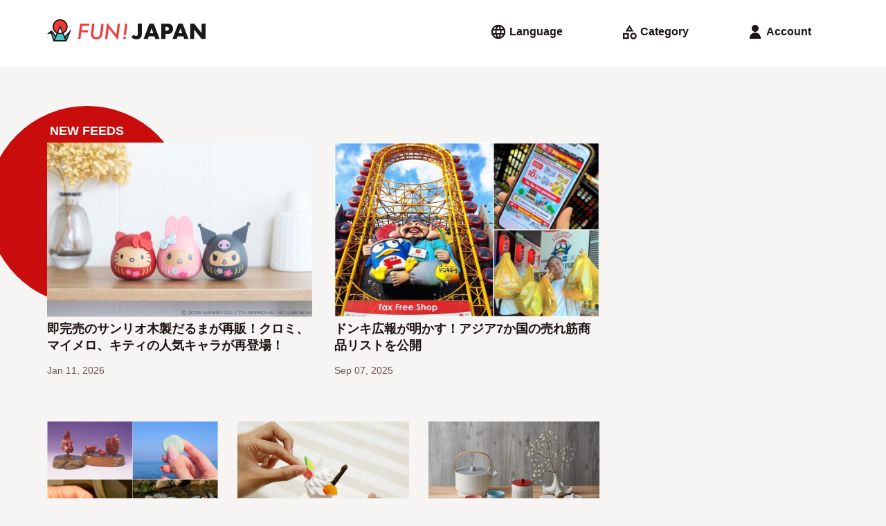

--- FILE ---
content_type: text/html; charset=UTF-8
request_url: https://www.fun-japan.jp/jp/category/daily-necessities
body_size: 22930
content:
<!DOCTYPE html>
<html lang="ja">
    <head>
        <base href="https://www.fun-japan.jp/jp/category/daily-necessities">
<meta charset="utf-8">
<meta name="viewport" content="width=device-width, initial-scale=1.0">
<meta name="fragment" content="!">
<meta http-equiv="X-UA-Compatible" content="IE=edge,chrome=1" />
<meta http-equiv="cache-control" content="no-cache">
<meta http-equiv="expires" content="0">
<meta http-equiv="pragma" content="no-cache">
<meta name="csrf-token" content="vaxYDFjYrHB3LGrgVlwP8WZyzPJ7wgoH9vXWD13B">
<meta name="description" content="FUN! JAPAN Japan 日用品・雑貨 List | Full of information about culture, food, fashion, technology and business in Japan!">

<meta property="og:title" content="日用品・雑貨 List" />
<meta property="og:type" content="website" />
<meta property="og:url" content="https://www.fun-japan.jp/jp/category/daily-necessities" />
<meta property="og:description" content="FUN! JAPAN Japan 日用品・雑貨 List | Full of information about culture, food, fashion, technology and business in Japan!" />
<meta property="og:site_name" content="FUN! JAPAN Japan" />
<meta property="og:locale" content="en" />
<meta property="og:article:section" content="Japan" />
<meta property="og:image" content="https://content.fun-japan.jp/renewal-prod/cms/articles/content/ac0beea3f9484a2759463abb2b48f2bfe6757015_2026-01-08-01-58-36.jpg" />
<meta property="og:image:width" content="960" />
<meta property="og:image:height" content="632" />

<meta property="article:author" content="https://www.facebook.com/japan.funjapan/" />
<meta property="fb:app_id" content="611810055567757" />

<meta itemprop="name" content="日用品・雑貨 List">
<meta itemprop="description" content="FUN! JAPAN Japan 日用品・雑貨 List | Full of information about culture, food, fashion, technology and business in Japan!">
<meta itemprop="image" content="https://content.fun-japan.jp/renewal-prod/cms/articles/content/ac0beea3f9484a2759463abb2b48f2bfe6757015_2026-01-08-01-58-36.jpg">

<meta http-equiv="content-language" content="ja">
<meta name="format-detection" content="telephone=no">

<meta name="agd-partner-manual-verification" />

<meta name="robots" content="max-video-preview:-1">
<meta name="robots" content="max-image-preview:large">
<link rel="manifest" href="/manifest.json?id=be7cfc264c01230516f5546c38364424">
    <link rel="canonical" href="https://www.fun-japan.jp/jp/category/daily-necessities">
<link rel="apple-touch-icon" href="https://content.fun-japan.jp/renewal-prod/cms/articles/content/ac0beea3f9484a2759463abb2b48f2bfe6757015_2026-01-08-01-58-36.jpg">
<meta name="viewport" content="width=device-width, initial-scale=1.0, maximum-scale=1.0, user-scalable=no" />

<title>日用品・雑貨 List</title>

                                        <link rel="alternate" href="https://www.fun-japan.jp/id/category/daily-necessities" hreflang="id-ID"/>
                                                <link rel="alternate" href="https://www.fun-japan.jp/th/category/daily-necessities" hreflang="th-TH"/>
                                                <link rel="alternate" href="https://www.fun-japan.jp/tw/category/daily-necessities" hreflang="zh-TW"/>
                                                <link rel="alternate" href="https://www.fun-japan.jp/hk/category/daily-necessities" hreflang="zh-HK"/>
                                                <link rel="alternate" href="https://www.fun-japan.jp/vn/category/daily-necessities" hreflang="vi-VN"/>
                                                <link rel="alternate" href="https://www.fun-japan.jp/en/category/daily-necessities" hreflang="en"/>
                                                <link rel="alternate" href="https://www.fun-japan.jp/jp/category/daily-necessities" hreflang="ja"/>
                                                <link rel="alternate" href="https://www.fun-japan.jp/ko/category/daily-necessities" hreflang="ko"/>
                                <link rel="shortcut icon" type="image/png" href="https://www.fun-japan.jp/assets/images/brand-icon.png" />
<!-- Resource -->
<link media="all" type="text/css" rel="stylesheet" href="https://www.fun-japan.jp/assets/css/basic.css?id=115448bd598ea9f4d145330d8b18d6c6">
<link media="all" type="text/css" rel="preload" as="style" onload="this.onload=null;this.rel=&#039;stylesheet&#039;" href="https://www.fun-japan.jp/assets/css/parts.css?id=7c4d99ebfb929721ac6e7cbc19bcf4a6">
        <link media="all" type="text/css" rel="preload" as="style" onload="this.onload=null;this.rel=&#039;stylesheet&#039;" href="https://www.fun-japan.jp/assets/css/category.css?id=33f5c0f60dfb153e9a6df8b7e05c8db1">
    
    <noscript>
        <link media="all" type="text/css" rel="stylesheet" href="https://www.fun-japan.jp/assets/css/category.css">
    </noscript>
<!-- EOF Resource -->

<noscript>
    <link media="all" type="text/css" rel="stylesheet" href="https://www.fun-japan.jp/assets/css/parts.css?id=7c4d99ebfb929721ac6e7cbc19bcf4a6">
</noscript>
        <script type="text/javascript">
/*! loadCSS. [c]2017 Filament Group, Inc. MIT License */
/* This file is meant as a standalone workflow for
- testing support for link[rel=preload]
- enabling async CSS loading in browsers that do not support rel=preload
- applying rel preload css once loaded, whether supported or not.
*/
(function( w ){
    "use strict";
    // rel=preload support test
    if( !w.loadCSS ){
        w.loadCSS = function(){};
    }
    // define on the loadCSS obj
    var rp = loadCSS.relpreload = {};
    // rel=preload feature support test
    // runs once and returns a function for compat purposes
    rp.support = (function(){
        var ret;
        try {
            ret = w.document.createElement( "link" ).relList.supports( "preload" );
        } catch (e) {
            ret = false;
        }
        return function(){
            return ret;
        };
    })();

    // if preload isn't supported, get an asynchronous load by using a non-matching media attribute
    // then change that media back to its intended value on load
    rp.bindMediaToggle = function( link ){
        // remember existing media attr for ultimate state, or default to 'all'
        var finalMedia = link.media || "all";

        function enableStylesheet(){
            // unbind listeners
            if( link.addEventListener ){
                link.removeEventListener( "load", enableStylesheet );
            } else if( link.attachEvent ){
                link.detachEvent( "onload", enableStylesheet );
            }
            link.setAttribute( "onload", null );
            link.media = finalMedia;
        }

        // bind load handlers to enable media
        if( link.addEventListener ){
            link.addEventListener( "load", enableStylesheet );
        } else if( link.attachEvent ){
            link.attachEvent( "onload", enableStylesheet );
        }

        // Set rel and non-applicable media type to start an async request
        // note: timeout allows this to happen async to let rendering continue in IE
        setTimeout(function(){
            link.rel = "stylesheet";
            link.media = "only x";
        });
        // also enable media after 3 seconds,
        // which will catch very old browsers (android 2.x, old firefox) that don't support onload on link
        setTimeout( enableStylesheet, 3000 );
    };

    // loop through link elements in DOM
    rp.poly = function(){
        // double check this to prevent external calls from running
        if( rp.support() ){
            return;
        }
        var links = w.document.getElementsByTagName( "link" );
        for( var i = 0; i < links.length; i++ ){
            var link = links[ i ];
            // qualify links to those with rel=preload and as=style attrs
            if( link.rel === "preload" && link.getAttribute( "as" ) === "style" && !link.getAttribute( "data-loadcss" ) ){
                // prevent rerunning on link
                link.setAttribute( "data-loadcss", true );
                // bind listeners to toggle media back
                rp.bindMediaToggle( link );
            }
        }
    };

    // if unsupported, run the polyfill
    if( !rp.support() ){
        // run once at least
        rp.poly();

        // rerun poly on an interval until onload
        var run = w.setInterval( rp.poly, 500 );
        if( w.addEventListener ){
            w.addEventListener( "load", function(){
                rp.poly();
                w.clearInterval( run );
            } );
        } else if( w.attachEvent ){
            w.attachEvent( "onload", function(){
                rp.poly();
                w.clearInterval( run );
            } );
        }
    }


    // commonjs
    if( typeof exports !== "undefined" ){
        exports.loadCSS = loadCSS;
    }
    else {
        w.loadCSS = loadCSS;
    }
}( typeof global !== "undefined" ? global : this ) );
</script>    
    <!-- GTM DataLayer Customize -->
    <script>
        window.dataLayer = window.dataLayer || [];
        
        
    </script>
    <!-- End GTM DataLayer Customize -->
    <!-- Google Tag Manager -->
    <script>(function(w,d,s,l,i){w[l]=w[l]||[];w[l].push({'gtm.start':
    new Date().getTime(),event:'gtm.js'});var f=d.getElementsByTagName(s)[0],
    j=d.createElement(s),dl=l!='dataLayer'?'&l='+l:'';j.async=true;j.src=
    'https://www.googletagmanager.com/gtm.js?id='+i+dl;f.parentNode.insertBefore(j,f);
    })(window,document,'script','dataLayer', 'GTM-T7PJQ7Q');
    </script>
    <!-- End Google Tag Manager -->
    <!-- Google Advertisements -->
        <script async src="//pagead2.googlesyndication.com/pagead/js/adsbygoogle.js"></script>
        <!-- End Google Advertisements -->

    <!-- Yahoo Tag Manager -->
    <script id="tagjs" type="text/javascript">
        (function () {
            var tagjs = document.createElement("script");
            var s = document.getElementsByTagName("script")[0];
            tagjs.async = true;
            tagjs.src = "//s.yjtag.jp/tag.js#site=lYNVvIT";
            s.parentNode.insertBefore(tagjs, s);
        }());
    </script>
    <noscript>
        <iframe src="//b.yjtag.jp/iframe?c=lYNVvIT" width="1" height="1" frameborder="0" scrolling="no" marginheight="0" marginwidth="0"></iframe>
    </noscript>
    <!-- End Yahoo Tag Manager -->

    <!-- LINE Tag Base Code -->
    <script>
    (function(g,d,o){g._ltq=g._ltq||[];g._lt=g._lt||function(){g._ltq.push(arguments)};
    var h=location.protocol==='https:'?'https://d.line-scdn.net':'http://d.line-cdn.net';
    var s=d.createElement('script');s.async=1;s.src=o||h+'/n/line_tag/public/release/v1/lt.js';
    var t=d.getElementsByTagName('script')[0];t.parentNode.insertBefore(s,t);})(window, document);
    _lt('init', {
        customerType: 'lap', 
        sharedCookieDomain: 'fun-japan.jp',
        tagId: 'e2c55ad9-d619-41cf-9e5f-95f9f11927ac'
    });
    _lt('send', 'pv', ['e2c55ad9-d619-41cf-9e5f-95f9f11927ac']);
    </script>
    <noscript>
    <img height="1" width="1" style="display:none"
        src="https://tr.line.me/tag.gif?c_t=lap&t_id=e2c55ad9-d619-41cf-9e5f-95f9f11927ac&e=pv&noscript=1" />
    </noscript>
    <!-- End LINE Tag Base Code -->
     
    <!-- Valuecommerce -->
    <script type="text/javascript" language="javascript">
        var vc_pid = "884872906";
    </script>
    <script type="text/javascript" src="//aml.valuecommerce.com/vcdal.js" async></script>
    <!-- End Valuecommerce -->
    </head>
    <body>
        <header>
    <a class="h4" href="https://www.fun-japan.jp/jp"><svg width="452" height="62" viewBox="0 0 452 62" class="logo_wide_color" fill="none" xmlns="http://www.w3.org/2000/svg">
<path d="M50.6482 47.9806L37.1588 15.8862L24.4564 46.5703L14.4983 32.2558H11.1386L1.18045 40.1937H11.9054L18.0497 61.6504H55.3902L68.8997 28.3271L50.6482 47.9806Z" fill="#4DC3BD"/>
<path d="M37.1588 41.4727C25.5158 41.4727 16.0319 32.0136 16.0319 20.3787C16.0319 8.74373 25.5158 -0.715332 37.1588 -0.715332C48.8019 -0.715332 58.2858 8.74373 58.2858 20.3686C58.2858 31.9935 48.812 41.4626 37.1588 41.4626" fill="#F33737"/>
<path d="M27.1906 38.9647C30.1569 40.5564 33.557 41.473 37.1588 41.473C40.7607 41.473 44.1608 40.5664 47.1271 38.9647L37.1588 15.6948L27.1906 38.9647Z" fill="white"/>
<path d="M50.7794 47.3659L47.228 39.0753C53.9272 35.4791 58.4977 28.4175 58.4977 20.3083C58.4977 8.55248 48.923 -1.00732 37.1588 -1.00732C25.3947 -1.00732 15.82 8.55248 15.82 20.2982C15.82 28.4075 20.3904 35.469 27.0897 39.0653L24.3253 45.5224L14.8817 31.8828H10.8763L0 40.5159H11.6531L17.858 61.9927H55.5718L69.838 26.9065L50.7895 47.3659H50.7794ZM59.4158 43.2256L54.351 55.6866L52.2928 50.8815L59.4158 43.2256ZM19.3311 20.2982C19.3311 10.4765 27.3319 2.4882 37.1689 2.4882C47.006 2.4882 55.0068 10.4765 55.0068 20.2982C55.0068 26.9669 51.304 32.7894 45.8558 35.8317L37.1689 15.5637L28.4821 35.8317C23.0338 32.7794 19.3311 26.9669 19.3311 20.2982ZM42.6373 37.2319C40.9121 37.7859 39.0758 38.0982 37.1689 38.0982C35.2621 38.0982 33.4258 37.7859 31.7005 37.2319L37.1689 24.4485L42.6373 37.2319ZM37.1588 41.5937C39.5601 41.5937 41.8604 41.1807 44.0095 40.4454L51.7379 58.4871H22.5899L30.3183 40.4454C32.4673 41.1807 34.7677 41.5937 37.1689 41.5937H37.1588ZM10.0388 37.0203L10.5231 36.6375L10.6341 37.0203H10.0388ZM14.3671 37.3024L22.6908 49.3302L19.7952 56.0996L14.3671 37.3024Z" fill="#191919"/>
<path d="M121.031 11.6553L120.295 17.6793H99.9041L98.2696 30.6842H116.905L116.218 36.2952H97.5634L95.2529 55.3342H88.7655L94.1734 11.6553H121.031Z" fill="#F33737"/>
<path d="M161.207 12.0579L158.039 37.8664C157.322 43.5478 155.99 47.7082 154.023 50.3475C150.875 54.4474 146.496 56.5024 140.897 56.5024C136.407 56.5024 132.664 55.1425 129.667 52.4327C126.691 49.6826 125.198 46.2778 125.198 42.2081C125.198 41.3417 125.228 40.425 125.299 39.4681C125.359 38.5111 125.46 37.4936 125.591 36.4158L128.588 12.0479H135.035L131.958 37.2317C131.867 37.9872 131.796 38.6823 131.746 39.327C131.695 39.9717 131.675 40.556 131.675 41.1C131.675 44.0012 132.482 46.2879 134.107 47.9601C135.751 49.6323 137.971 50.4785 140.786 50.4785C144.065 50.4785 146.557 49.4207 148.252 47.3154C149.947 45.1898 151.097 41.7346 151.702 36.9497L154.76 12.0479H161.207V12.0579Z" fill="#F33737"/>
<path d="M207.93 11.6552L202.209 58.336L175.654 24.499L171.861 55.3341H165.374L171.064 9.27783L197.619 43.0545L201.473 11.6552H207.93Z" fill="#F33737"/>
<path d="M224.567 52.2215C224.567 53.2792 224.204 54.1657 223.488 54.8809C222.771 55.5961 221.884 55.9588 220.824 55.9588C219.765 55.9588 218.837 55.576 218.08 54.8305C217.343 54.075 216.97 53.1281 216.97 51.9999C216.97 50.9623 217.333 50.0859 218.05 49.3707C218.827 48.6554 219.735 48.2928 220.774 48.2928C221.298 48.2928 221.803 48.3935 222.257 48.595C222.721 48.7965 223.125 49.0685 223.457 49.421C223.801 49.7736 224.063 50.1866 224.265 50.6702C224.466 51.1537 224.567 51.6775 224.567 52.2416M228.734 11.6553L224.769 43.8806H218.594L222.529 11.6553H228.734Z" fill="#F33737"/>
<path d="M306.18 47.7687H289.926L287.313 55.354H275.185L291.843 11.665H304.263L320.92 55.354H308.793L306.18 47.7687ZM303.163 39.1356L298.058 24.5894L292.953 39.1356H303.163Z" fill="#191919"/>
<path d="M337.285 55.354H325.914V11.665H344.024C348.938 11.665 352.701 12.9444 355.314 15.493C357.927 18.0416 359.229 21.6379 359.229 26.2717C359.229 30.9055 357.917 34.5018 355.314 37.0504C352.701 39.599 348.938 40.8783 344.024 40.8783H337.295V55.3641L337.285 55.354ZM337.285 31.7215H341.058C345.235 31.7215 347.324 29.9082 347.324 26.2717C347.324 22.6351 345.235 20.8219 341.058 20.8219H337.285V31.7215Z" fill="#191919"/>
<path d="M388.569 47.7687H372.315L369.702 55.354H357.574L374.232 11.665H386.652L403.309 55.354H391.182L388.569 47.7687ZM385.552 39.1356L380.447 24.5894L375.342 39.1356H385.552Z" fill="#191919"/>
<path d="M408.303 55.354V11.665H419.674L440.68 38.3801V11.665H452V55.354H440.68L419.674 28.649V55.354H408.303Z" fill="#191919"/>
<path d="M254.593 56.1901C251.647 56.1901 248.963 55.6764 246.542 54.659C244.12 53.6315 242.092 52.1506 240.468 50.2165L246.744 42.7319C247.823 44.122 248.953 45.1797 250.113 45.895C251.274 46.6102 252.494 46.9628 253.776 46.9628C257.146 46.9628 258.831 45.0085 258.831 41.1L258.76 11.665H270.272V40.4653C270.272 45.7237 268.94 49.6625 266.266 52.2715C263.593 54.8806 259.698 56.1901 254.583 56.1901" fill="#191919"/>
</svg>
</a>
    <div>
        <div class="menu language">
            <input id="langSwitch" type="checkbox" class="switch" />
            <label for="langSwitch"><svg width="24" height="24" viewBox="0 0 24 24" class="language" fill="none" xmlns="http://www.w3.org/2000/svg">
<path d="M12 22.2034C10.6054 22.2034 9.28786 21.9349 8.04727 21.398C6.80669 20.861 5.72326 20.1294 4.797 19.2031C3.87073 18.2769 3.13912 17.1935 2.60217 15.9529C2.06521 14.7123 1.79672 13.3947 1.79672 12.0001C1.79672 10.5929 2.06521 9.27216 2.60217 8.03792C3.13912 6.80367 3.87073 5.72342 4.797 4.79715C5.72326 3.87088 6.80669 3.13927 8.04727 2.60232C9.28786 2.06536 10.6054 1.79688 12 1.79688C13.4072 1.79688 14.728 2.06536 15.9622 2.60232C17.1965 3.13927 18.2767 3.87088 19.203 4.79715C20.1293 5.72342 20.8609 6.80367 21.3978 8.03792C21.9348 9.27216 22.2033 10.5929 22.2033 12.0001C22.2033 13.3947 21.9348 14.7123 21.3978 15.9529C20.8609 17.1935 20.1293 18.2769 19.203 19.2031C18.2767 20.1294 17.1965 20.861 15.9622 21.398C14.728 21.9349 13.4072 22.2034 12 22.2034ZM11.988 19.8844C12.4054 19.2924 12.7725 18.6723 13.0891 18.0243C13.4058 17.3763 13.6641 16.6896 13.8641 15.9643H10.1299C10.3299 16.6896 10.5852 17.3763 10.8959 18.0243C11.2066 18.6723 11.5706 19.2924 11.988 19.8844ZM9.41792 19.4844C9.10996 18.9424 8.84746 18.3755 8.63042 17.7839C8.41341 17.1922 8.2299 16.5857 8.0799 15.9643H5.16575C5.63713 16.7896 6.23233 17.5087 6.95135 18.1214C7.67038 18.734 8.49257 19.1884 9.41792 19.4844ZM14.5641 19.4844C15.4895 19.1884 16.3137 18.734 17.0367 18.1214C17.7597 17.5087 18.3569 16.7896 18.8282 15.9643H15.9141C15.7641 16.5857 15.5786 17.1922 15.3576 17.7839C15.1366 18.3755 14.8721 18.9424 14.5641 19.4844ZM4.32175 13.9822H7.6799C7.6299 13.6489 7.5924 13.3217 7.5674 13.0007C7.5424 12.6797 7.5299 12.3462 7.5299 12.0001C7.5299 11.6501 7.5424 11.3156 7.5674 10.9966C7.5924 10.6776 7.6299 10.3514 7.6799 10.0181H4.32175C4.23841 10.3474 4.17591 10.6726 4.13425 10.9936C4.09258 11.3146 4.07175 11.6501 4.07175 12.0001C4.07175 12.3462 4.09258 12.6807 4.13425 13.0037C4.17591 13.3267 4.23841 13.6529 4.32175 13.9822ZM9.6799 13.9822H14.3141C14.3641 13.6489 14.3996 13.3217 14.4206 13.0007C14.4417 12.6797 14.4522 12.3462 14.4522 12.0001C14.4522 11.6501 14.4417 11.3156 14.4206 10.9966C14.3996 10.6776 14.3641 10.3514 14.3141 10.0181H9.6799C9.6299 10.3514 9.5924 10.6776 9.5674 10.9966C9.5424 11.3156 9.5299 11.6501 9.5299 12.0001C9.5299 12.3462 9.5424 12.6797 9.5674 13.0007C9.5924 13.3217 9.6299 13.6489 9.6799 13.9822ZM16.3141 13.9822H19.6663C19.7496 13.6529 19.8121 13.3267 19.8538 13.0037C19.8955 12.6807 19.9163 12.3462 19.9163 12.0001C19.9163 11.6501 19.8955 11.3146 19.8538 10.9936C19.8121 10.6726 19.7496 10.3474 19.6663 10.0181H16.3141C16.3601 10.3514 16.3946 10.6776 16.4176 10.9966C16.4407 11.3156 16.4522 11.6501 16.4522 12.0001C16.4522 12.3462 16.4407 12.6797 16.4176 13.0007C16.3946 13.3217 16.3601 13.6489 16.3141 13.9822ZM15.9141 8.03005H18.8282C18.3569 7.20468 17.7597 6.48666 17.0367 5.87598C16.3137 5.26528 15.4895 4.81192 14.5641 4.5159C14.8721 5.05793 15.1366 5.62379 15.3576 6.21348C15.5786 6.80314 15.7641 7.40867 15.9141 8.03005ZM10.1299 8.03005H13.8641C13.6681 7.30468 13.4118 6.61899 13.0951 5.97298C12.7784 5.32696 12.4094 4.70793 11.988 4.1159C11.5706 4.70793 11.2066 5.32696 10.8959 5.97298C10.5852 6.61899 10.3299 7.30468 10.1299 8.03005ZM5.16575 8.03005H8.0799C8.2299 7.40867 8.41341 6.80314 8.63042 6.21348C8.84746 5.62379 9.10996 5.05793 9.41792 4.5159C8.49257 4.81192 7.67038 5.26528 6.95135 5.87598C6.23233 6.48666 5.63713 7.20468 5.16575 8.03005Z" fill="currentColor"/>
</svg>
<span> Language</span></label>
            <div>
                <ul>
                    <li><label for="langSwitch"><svg width="24" height="24" viewBox="0 0 24 24" class="close" fill="none" xmlns="http://www.w3.org/2000/svg">
<path d="M6.5913 19.3826L5 17.7913L10.6 12.1913L5 6.5913L6.5913 5L12.1913 10.6L17.7913 5L19.3826 6.5913L13.7826 12.1913L19.3826 17.7913L17.7913 19.3826L12.1913 13.7826L6.5913 19.3826Z" fill="currentColor"/>
</svg>
</label></li>
                                                    <li>
                        <a href="https://www.fun-japan.jp/en/category/daily-necessities"
                        class="">
                            English
                            <svg width="24" height="24" viewBox="0 0 24 24" class="check" fill="none" xmlns="http://www.w3.org/2000/svg">
<path d="M9.54999 18.1914L3.65869 12.3001L5.28097 10.6778L9.54999 14.9468L18.719 5.77783L20.3413 7.40011L9.54999 18.1914Z" fill="currentColor"/>
</svg>
                        </a>
                    </li>
                                    <li>
                        <a href="https://www.fun-japan.jp/id/category/daily-necessities"
                        class="">
                            Bahasa Indonesia
                            <svg width="24" height="24" viewBox="0 0 24 24" class="check" fill="none" xmlns="http://www.w3.org/2000/svg">
<path d="M9.54999 18.1914L3.65869 12.3001L5.28097 10.6778L9.54999 14.9468L18.719 5.77783L20.3413 7.40011L9.54999 18.1914Z" fill="currentColor"/>
</svg>
                        </a>
                    </li>
                                    <li>
                        <a href="https://www.fun-japan.jp/th/category/daily-necessities"
                        class="">
                            ภาษาไทย
                            <svg width="24" height="24" viewBox="0 0 24 24" class="check" fill="none" xmlns="http://www.w3.org/2000/svg">
<path d="M9.54999 18.1914L3.65869 12.3001L5.28097 10.6778L9.54999 14.9468L18.719 5.77783L20.3413 7.40011L9.54999 18.1914Z" fill="currentColor"/>
</svg>
                        </a>
                    </li>
                                    <li>
                        <a href="https://www.fun-japan.jp/tw/category/daily-necessities"
                        class="">
                            繁體中文（臺灣）
                            <svg width="24" height="24" viewBox="0 0 24 24" class="check" fill="none" xmlns="http://www.w3.org/2000/svg">
<path d="M9.54999 18.1914L3.65869 12.3001L5.28097 10.6778L9.54999 14.9468L18.719 5.77783L20.3413 7.40011L9.54999 18.1914Z" fill="currentColor"/>
</svg>
                        </a>
                    </li>
                                    <li>
                        <a href="https://www.fun-japan.jp/hk/category/daily-necessities"
                        class="">
                            繁體中文（香港）
                            <svg width="24" height="24" viewBox="0 0 24 24" class="check" fill="none" xmlns="http://www.w3.org/2000/svg">
<path d="M9.54999 18.1914L3.65869 12.3001L5.28097 10.6778L9.54999 14.9468L18.719 5.77783L20.3413 7.40011L9.54999 18.1914Z" fill="currentColor"/>
</svg>
                        </a>
                    </li>
                                    <li>
                        <a href="https://www.fun-japan.jp/vn/category/daily-necessities"
                        class="">
                            Tiếng Việt
                            <svg width="24" height="24" viewBox="0 0 24 24" class="check" fill="none" xmlns="http://www.w3.org/2000/svg">
<path d="M9.54999 18.1914L3.65869 12.3001L5.28097 10.6778L9.54999 14.9468L18.719 5.77783L20.3413 7.40011L9.54999 18.1914Z" fill="currentColor"/>
</svg>
                        </a>
                    </li>
                                    <li>
                        <a href="javascript: void(0);"
                        class="active">
                            日本語
                            <svg width="24" height="24" viewBox="0 0 24 24" class="check" fill="none" xmlns="http://www.w3.org/2000/svg">
<path d="M9.54999 18.1914L3.65869 12.3001L5.28097 10.6778L9.54999 14.9468L18.719 5.77783L20.3413 7.40011L9.54999 18.1914Z" fill="currentColor"/>
</svg>
                        </a>
                    </li>
                                    <li>
                        <a href="https://www.fun-japan.jp/ko/category/daily-necessities"
                        class="">
                            한국어
                            <svg width="24" height="24" viewBox="0 0 24 24" class="check" fill="none" xmlns="http://www.w3.org/2000/svg">
<path d="M9.54999 18.1914L3.65869 12.3001L5.28097 10.6778L9.54999 14.9468L18.719 5.77783L20.3413 7.40011L9.54999 18.1914Z" fill="currentColor"/>
</svg>
                        </a>
                    </li>
                                </ul>
            </div>
        </div>
        <div class="menu category">
            <input id="catSwitch" type="checkbox" class="switch" />
            <label for="catSwitch"><svg width="24" height="24" viewBox="0 0 24 24" class="category" fill="none" xmlns="http://www.w3.org/2000/svg">
<path d="M6.60163 11.5859L12.4603 2L18.319 11.5859H6.60163ZM18.1267 22.7294C16.8216 22.7294 15.7116 22.2726 14.7967 21.359C13.8819 20.4454 13.4244 19.3361 13.4244 18.031C13.4244 16.7259 13.8816 15.616 14.796 14.7011C15.7104 13.7862 16.8208 13.3288 18.127 13.3288C19.4333 13.3288 20.5429 13.786 21.4557 14.7004C22.3686 15.6148 22.825 16.7251 22.825 18.0314C22.825 19.3376 22.3682 20.4472 21.4547 21.3601C20.5411 22.2729 19.4318 22.7294 18.1267 22.7294ZM3 22.2294V13.8288H11.4065V22.2294L3 22.2294ZM18.1277 20.4543C18.8038 20.4543 19.3765 20.2197 19.8459 19.7503C20.3153 19.2809 20.55 18.7082 20.55 18.0321C20.55 17.356 20.3153 16.7823 19.8459 16.3109C19.3765 15.8395 18.8038 15.6038 18.1277 15.6038C17.4516 15.6038 16.8779 15.8395 16.4065 16.3109C15.9351 16.7823 15.6995 17.356 15.6995 18.0321C15.6995 18.7082 15.9351 19.2809 16.4065 19.7503C16.8779 20.2197 17.4516 20.4543 18.1277 20.4543ZM5.275 19.9543H9.13152V16.1038H5.275V19.9543ZM10.6478 9.31088H14.2728L12.4603 6.37013L10.6478 9.31088Z" fill="currentColor"/>
</svg>
<span> Category</span></label>
            <div>
                <ul>
                    <li><label for="catSwitch"><svg width="24" height="24" viewBox="0 0 24 24" class="close" fill="none" xmlns="http://www.w3.org/2000/svg">
<path d="M6.5913 19.3826L5 17.7913L10.6 12.1913L5 6.5913L6.5913 5L12.1913 10.6L17.7913 5L19.3826 6.5913L13.7826 12.1913L19.3826 17.7913L17.7913 19.3826L12.1913 13.7826L6.5913 19.3826Z" fill="currentColor"/>
</svg>
</label></li>
                                                    <input id="cat_travel" type="checkbox" class="switch cSwitch" />
                    <li class="dropdown ">
                                            <label for="cat_travel"
                        onclick="$('.cSwitch').not('#cat_travel').prop('checked', false);">
                            <span>旅行</span>
                            <svg width="24" height="24" viewBox="0 0 24 24" class="arrow_down" fill="none" xmlns="http://www.w3.org/2000/svg">
<path d="M12 16.5912L5.80872 10.3999L7.40002 8.80859L12 13.4086L16.6 8.80859L18.1913 10.3999L12 16.5912Z" fill="currentColor"/>
</svg>
                            <svg width="24" height="24" viewBox="0 0 24 24" class="arrow_up" fill="none" xmlns="http://www.w3.org/2000/svg">
<path d="M12 10.9912L7.40002 15.5912L5.80872 13.9999L12 7.80859L18.1913 13.9999L16.6 15.5912L12 10.9912Z" fill="currentColor"/>
</svg>
                        </label>
                        <ul>
                            <li class="hot-tags">
                                <a href="https://www.fun-japan.jp/jp/category/travel"
                                >
                                    ALL
                                </a>
                            </li>
                                                    <li class="hot-tags">
                                <a href="https://www.fun-japan.jp/jp/category/m-hokkaido"
                                >
                                    北海道
                                </a>
                            </li>
                                                    <li class="hot-tags">
                                <a href="https://www.fun-japan.jp/jp/category/Hokkaido-tohoku"
                                >
                                    東北
                                </a>
                            </li>
                                                    <li class="hot-tags">
                                <a href="https://www.fun-japan.jp/jp/category/kanto"
                                >
                                    関東
                                </a>
                            </li>
                                                    <li class="hot-tags">
                                <a href="https://www.fun-japan.jp/jp/category/kansai"
                                >
                                    関西
                                </a>
                            </li>
                                                    <li class="hot-tags">
                                <a href="https://www.fun-japan.jp/jp/category/central-hokuriku"
                                >
                                    中部/北陸
                                </a>
                            </li>
                                                    <li class="hot-tags">
                                <a href="https://www.fun-japan.jp/jp/category/chugoku-shikoku"
                                >
                                    中国/四国
                                </a>
                            </li>
                                                    <li class="hot-tags">
                                <a href="https://www.fun-japan.jp/jp/category/kyushu-okinawa"
                                >
                                    九州/沖縄
                                </a>
                            </li>
                                                    <li class="hot-tags">
                                <a href="https://www.fun-japan.jp/jp/category/travel-tips"
                                >
                                    TRAVEL TIPS
                                </a>
                            </li>
                                                    <li class="hot-tags">
                                <a href="https://www.fun-japan.jp/jp/category/transportation"
                                >
                                    交通
                                </a>
                            </li>
                                                </ul>
                                                                </li>
                                    <input id="cat_entertainment" type="checkbox" class="switch cSwitch" />
                    <li class="dropdown  r-side ">
                                            <label for="cat_entertainment"
                        onclick="$('.cSwitch').not('#cat_entertainment').prop('checked', false);">
                            <span>エンターテイメント</span>
                            <svg width="24" height="24" viewBox="0 0 24 24" class="arrow_down" fill="none" xmlns="http://www.w3.org/2000/svg">
<path d="M12 16.5912L5.80872 10.3999L7.40002 8.80859L12 13.4086L16.6 8.80859L18.1913 10.3999L12 16.5912Z" fill="currentColor"/>
</svg>
                            <svg width="24" height="24" viewBox="0 0 24 24" class="arrow_up" fill="none" xmlns="http://www.w3.org/2000/svg">
<path d="M12 10.9912L7.40002 15.5912L5.80872 13.9999L12 7.80859L18.1913 13.9999L16.6 15.5912L12 10.9912Z" fill="currentColor"/>
</svg>
                        </label>
                        <ul>
                            <li class="hot-tags">
                                <a href="https://www.fun-japan.jp/jp/category/entertainment"
                                >
                                    ALL
                                </a>
                            </li>
                                                    <li class="hot-tags">
                                <a href="https://www.fun-japan.jp/jp/category/anime"
                                >
                                    アニメ
                                </a>
                            </li>
                                                    <li class="hot-tags">
                                <a href="https://www.fun-japan.jp/jp/category/game-toy"
                                >
                                    ゲーム・おもちゃ
                                </a>
                            </li>
                                                    <li class="hot-tags">
                                <a href="https://www.fun-japan.jp/jp/category/showbiz-recreation"
                                >
                                    芸能・娯楽
                                </a>
                            </li>
                                                </ul>
                                                                </li>
                                    <input id="cat_food" type="checkbox" class="switch cSwitch" />
                    <li class="dropdown ">
                                            <label for="cat_food"
                        onclick="$('.cSwitch').not('#cat_food').prop('checked', false);">
                            <span>グルメ</span>
                            <svg width="24" height="24" viewBox="0 0 24 24" class="arrow_down" fill="none" xmlns="http://www.w3.org/2000/svg">
<path d="M12 16.5912L5.80872 10.3999L7.40002 8.80859L12 13.4086L16.6 8.80859L18.1913 10.3999L12 16.5912Z" fill="currentColor"/>
</svg>
                            <svg width="24" height="24" viewBox="0 0 24 24" class="arrow_up" fill="none" xmlns="http://www.w3.org/2000/svg">
<path d="M12 10.9912L7.40002 15.5912L5.80872 13.9999L12 7.80859L18.1913 13.9999L16.6 15.5912L12 10.9912Z" fill="currentColor"/>
</svg>
                        </label>
                        <ul>
                            <li class="hot-tags">
                                <a href="https://www.fun-japan.jp/jp/category/food"
                                >
                                    ALL
                                </a>
                            </li>
                                                    <li class="hot-tags">
                                <a href="https://www.fun-japan.jp/jp/category/japanese-restaurant"
                                >
                                    レストラン
                                </a>
                            </li>
                                                    <li class="hot-tags">
                                <a href="https://www.fun-japan.jp/jp/category/japanese-recipe"
                                >
                                    レシピ
                                </a>
                            </li>
                                                    <li class="hot-tags">
                                <a href="https://www.fun-japan.jp/jp/category/japanese-food"
                                >
                                    グルメ
                                </a>
                            </li>
                                                    <li class="hot-tags">
                                <a href="https://www.fun-japan.jp/jp/category/hot-products"
                                >
                                    話題の商品
                                </a>
                            </li>
                                                </ul>
                                                                </li>
                                    <input id="cat_culture" type="checkbox" class="switch cSwitch" />
                    <li class="dropdown  r-side ">
                                            <label for="cat_culture"
                        onclick="$('.cSwitch').not('#cat_culture').prop('checked', false);">
                            <span>アート・カルチャー</span>
                            <svg width="24" height="24" viewBox="0 0 24 24" class="arrow_down" fill="none" xmlns="http://www.w3.org/2000/svg">
<path d="M12 16.5912L5.80872 10.3999L7.40002 8.80859L12 13.4086L16.6 8.80859L18.1913 10.3999L12 16.5912Z" fill="currentColor"/>
</svg>
                            <svg width="24" height="24" viewBox="0 0 24 24" class="arrow_up" fill="none" xmlns="http://www.w3.org/2000/svg">
<path d="M12 10.9912L7.40002 15.5912L5.80872 13.9999L12 7.80859L18.1913 13.9999L16.6 15.5912L12 10.9912Z" fill="currentColor"/>
</svg>
                        </label>
                        <ul>
                            <li class="hot-tags">
                                <a href="https://www.fun-japan.jp/jp/category/culture"
                                >
                                    ALL
                                </a>
                            </li>
                                                    <li class="hot-tags">
                                <a href="https://www.fun-japan.jp/jp/category/japanese-culture"
                                >
                                    日本文化
                                </a>
                            </li>
                                                    <li class="hot-tags">
                                <a href="https://www.fun-japan.jp/jp/category/sports"
                                >
                                    スポーツ
                                </a>
                            </li>
                                                    <li class="hot-tags">
                                <a href="https://www.fun-japan.jp/jp/category/horror-mistery"
                                >
                                    ホラー
                                </a>
                            </li>
                                                </ul>
                                                                </li>
                                    <input id="cat_lifestyle" type="checkbox" class="switch cSwitch" />
                    <li class="dropdown ">
                                            <label for="cat_lifestyle"
                        onclick="$('.cSwitch').not('#cat_lifestyle').prop('checked', false);">
                            <span>ライフスタイル</span>
                            <svg width="24" height="24" viewBox="0 0 24 24" class="arrow_down" fill="none" xmlns="http://www.w3.org/2000/svg">
<path d="M12 16.5912L5.80872 10.3999L7.40002 8.80859L12 13.4086L16.6 8.80859L18.1913 10.3999L12 16.5912Z" fill="currentColor"/>
</svg>
                            <svg width="24" height="24" viewBox="0 0 24 24" class="arrow_up" fill="none" xmlns="http://www.w3.org/2000/svg">
<path d="M12 10.9912L7.40002 15.5912L5.80872 13.9999L12 7.80859L18.1913 13.9999L16.6 15.5912L12 10.9912Z" fill="currentColor"/>
</svg>
                        </label>
                        <ul>
                            <li class="hot-tags">
                                <a href="https://www.fun-japan.jp/jp/category/lifestyle"
                                >
                                    ALL
                                </a>
                            </li>
                                                    <li class="hot-tags">
                                <a href="https://www.fun-japan.jp/jp/category/beauty"
                                >
                                    美容・スキンケア
                                </a>
                            </li>
                                                    <li class="hot-tags">
                                <a href="https://www.fun-japan.jp/jp/category/fashion"
                                >
                                    ファッション
                                </a>
                            </li>
                                                    <li class="hot-tags">
                                <a href="https://www.fun-japan.jp/jp/category/health"
                                >
                                    ヘルスケア
                                </a>
                            </li>
                                                    <li class="hot-tags">
                                <a href="https://www.fun-japan.jp/jp/category/daily-necessities"
                                >
                                    日用品・雑貨
                                </a>
                            </li>
                                                </ul>
                                                                </li>
                                    <input id="cat_technology" type="checkbox" class="switch cSwitch" />
                    <li class="dropdown  r-side ">
                                            <label for="cat_technology"
                        onclick="$('.cSwitch').not('#cat_technology').prop('checked', false);">
                            <span>テクノロジー</span>
                            <svg width="24" height="24" viewBox="0 0 24 24" class="arrow_down" fill="none" xmlns="http://www.w3.org/2000/svg">
<path d="M12 16.5912L5.80872 10.3999L7.40002 8.80859L12 13.4086L16.6 8.80859L18.1913 10.3999L12 16.5912Z" fill="currentColor"/>
</svg>
                            <svg width="24" height="24" viewBox="0 0 24 24" class="arrow_up" fill="none" xmlns="http://www.w3.org/2000/svg">
<path d="M12 10.9912L7.40002 15.5912L5.80872 13.9999L12 7.80859L18.1913 13.9999L16.6 15.5912L12 10.9912Z" fill="currentColor"/>
</svg>
                        </label>
                        <ul>
                            <li class="hot-tags">
                                <a href="https://www.fun-japan.jp/jp/category/technology"
                                >
                                    ALL
                                </a>
                            </li>
                                                    <li class="hot-tags">
                                <a href="https://www.fun-japan.jp/jp/category/car"
                                >
                                    自動車
                                </a>
                            </li>
                                                    <li class="hot-tags">
                                <a href="https://www.fun-japan.jp/jp/category/motorcycle"
                                >
                                    オートバイク
                                </a>
                            </li>
                                                    <li class="hot-tags">
                                <a href="https://www.fun-japan.jp/jp/category/electrical-product"
                                >
                                    電子用品・家電製品
                                </a>
                            </li>
                                                </ul>
                                                                </li>
                                    <input id="cat_special_fortune" type="checkbox" class="switch cSwitch" />
                    <li class="dropdown ">
                                            <label for="cat_special_fortune"
                        onclick="$('.cSwitch').not('#cat_special_fortune').prop('checked', false);">
                            <span>占い</span>
                            <svg width="24" height="24" viewBox="0 0 24 24" class="arrow_down" fill="none" xmlns="http://www.w3.org/2000/svg">
<path d="M12 16.5912L5.80872 10.3999L7.40002 8.80859L12 13.4086L16.6 8.80859L18.1913 10.3999L12 16.5912Z" fill="currentColor"/>
</svg>
                            <svg width="24" height="24" viewBox="0 0 24 24" class="arrow_up" fill="none" xmlns="http://www.w3.org/2000/svg">
<path d="M12 10.9912L7.40002 15.5912L5.80872 13.9999L12 7.80859L18.1913 13.9999L16.6 15.5912L12 10.9912Z" fill="currentColor"/>
</svg>
                        </label>
                        <ul>
                            <li class="hot-tags">
                                <a href="https://www.fun-japan.jp/jp/category/special_fortune"
                                >
                                    ALL
                                </a>
                            </li>
                                                    <li class="hot-tags">
                                <a href="https://www.fun-japan.jp/jp/category/special_fortune/tarot"
                                >
                                    タロット占い
                                </a>
                            </li>
                                                    <li class="hot-tags">
                                <a href="https://www.fun-japan.jp/jp/category/special_fortune/horoscope"
                                >
                                    星座占い
                                </a>
                            </li>
                                                    <li class="hot-tags">
                                <a href="https://www.fun-japan.jp/jp/category/special_fortune/aura"
                                >
                                    オーラ・カラー・運勢占い
                                </a>
                            </li>
                                                    <li class="hot-tags">
                                <a href="https://www.fun-japan.jp/jp/category/special_fortune/maiden"
                                >
                                    今日の運勢
                                </a>
                            </li>
                                                    <li class="hot-tags">
                                <a href="https://www.fun-japan.jp/jp/category/personality-test"
                                >
                                    心理テスト
                                </a>
                            </li>
                                                </ul>
                                                                </li>
                                    <input id="cat_japanese-learning" type="checkbox" class="switch cSwitch" />
                    <li class="dropdown  r-side ">
                                            <label for="cat_japanese-learning"
                        onclick="$('.cSwitch').not('#cat_japanese-learning').prop('checked', false);">
                            <span>日本語学習</span>
                            <svg width="24" height="24" viewBox="0 0 24 24" class="arrow_down" fill="none" xmlns="http://www.w3.org/2000/svg">
<path d="M12 16.5912L5.80872 10.3999L7.40002 8.80859L12 13.4086L16.6 8.80859L18.1913 10.3999L12 16.5912Z" fill="currentColor"/>
</svg>
                            <svg width="24" height="24" viewBox="0 0 24 24" class="arrow_up" fill="none" xmlns="http://www.w3.org/2000/svg">
<path d="M12 10.9912L7.40002 15.5912L5.80872 13.9999L12 7.80859L18.1913 13.9999L16.6 15.5912L12 10.9912Z" fill="currentColor"/>
</svg>
                        </label>
                        <ul>
                            <li class="hot-tags">
                                <a href="https://www.fun-japan.jp/jp/category/japanese-learning"
                                >
                                    ALL
                                </a>
                            </li>
                                                    <li class="hot-tags">
                                <a href="https://www.fun-japan.jp/jp/category/education"
                                >
                                    留学・職場
                                </a>
                            </li>
                                                    <li class="hot-tags">
                                <a href="https://www.fun-japan.jp/jp/category/fun-nihongo"
                                >
                                    FUN！日本語
                                </a>
                            </li>
                                                    <li class="hot-tags">
                                <a href="https://www.fun-japan.jp/jp/category/special_japanese"
                                >
                                    音声日本語
                                </a>
                            </li>
                                                </ul>
                                                                </li>
                                    <input id="cat_special_tag/FUN!%20JAPAN%20Campaign" type="checkbox" class="switch cSwitch" />
                    <li class="dropdown  link ">
                                            <a href="https://www.fun-japan.jp/jp/category/special_tag/FUN!%20JAPAN%20Campaign"
                        >
                            キャンペーン
                                                </a>
                                                                </li>
                                    <input id="cat_point-menu" type="checkbox" class="switch cSwitch" />
                    <li class="dropdown ">
                                            <label for="cat_point-menu"
                        onclick="$('.cSwitch').not('#cat_point-menu').prop('checked', false);">
                            <span>ポイントメニュー</span>
                            <svg width="24" height="24" viewBox="0 0 24 24" class="arrow_down" fill="none" xmlns="http://www.w3.org/2000/svg">
<path d="M12 16.5912L5.80872 10.3999L7.40002 8.80859L12 13.4086L16.6 8.80859L18.1913 10.3999L12 16.5912Z" fill="currentColor"/>
</svg>
                            <svg width="24" height="24" viewBox="0 0 24 24" class="arrow_up" fill="none" xmlns="http://www.w3.org/2000/svg">
<path d="M12 10.9912L7.40002 15.5912L5.80872 13.9999L12 7.80859L18.1913 13.9999L16.6 15.5912L12 10.9912Z" fill="currentColor"/>
</svg>
                        </label>
                        <ul>
                            <li class="hot-tags">
                                <a href="https://www.fun-japan.jp/jp/category/point-menu"
                                >
                                    ALL
                                </a>
                            </li>
                                                    <li class="hot-tags">
                                <a href="https://www.fun-japan.jp/jp/category/point-exchange"
                                >
                                    ポイントメニュー
                                </a>
                            </li>
                                                </ul>
                                                                </li>
                                    <input id="cat_special_light-coupons" type="checkbox" class="switch cSwitch" />
                    <li class="dropdown  link ">
                                            <a href="https://www.fun-japan.jp/jp/category/special_light-coupons"
                        >
                            クーポン
                                                </a>
                                                                </li>
                                    <input id="cat_fun-japan-tv" type="checkbox" class="switch cSwitch" />
                    <li class="dropdown  link ">
                                            <a href="https://www.youtube.com/c/FunJapanTravel"
                         target="_blank" >
                            FUN! JAPAN TV
                                                    <svg width="24" height="24" viewBox="0 0 24 24" class="open_in_new" fill="none" xmlns="http://www.w3.org/2000/svg">
<path d="M3 21.4065V3H11.2033V5.27502H5.27502V19.1315H19.1315V13.2033H21.4065V21.4065H3ZM10.0886 15.9033L8.50327 14.318L17.5462 5.27502H14.2033V3H21.4065V10.2033H19.1315V6.86035L10.0886 15.9033Z" fill="currentColor"/>
</svg>
                                                </a>
                                                                </li>
                                    <li class="search">
                        <form action="https://www.fun-japan.jp/jp/search/result" method="post">
                            <input type="hidden" name="_token" value="vaxYDFjYrHB3LGrgVlwP8WZyzPJ7wgoH9vXWD13B" />
                            <button type="submit"><svg width="24" height="24" viewBox="0 0 24 24" class="search" fill="none" xmlns="http://www.w3.org/2000/svg">
<path fill-rule="evenodd" clip-rule="evenodd" d="M10.2272 18.4543C7.93406 18.4543 5.98958 17.6564 4.39375 16.0606C2.79792 14.4648 2 12.5203 2 10.2272C2 7.93406 2.79792 5.98958 4.39375 4.39375C5.98958 2.79792 7.93406 2 10.2272 2C12.5203 2 14.4648 2.79792 16.0606 4.39375C17.6564 5.98958 18.4543 7.93406 18.4543 10.2272C18.4543 11.1565 18.3063 12.0397 18.0103 12.8766C17.7143 13.7136 17.3016 14.4817 16.7723 15.181L22 20.5L20.4027 22.0913L15.175 16.7783C14.4797 17.3076 13.7156 17.7193 12.8826 18.0133C12.0496 18.3073 11.1645 18.4543 10.2272 18.4543ZM14.4441 14.4412C13.2873 15.5999 11.8826 16.1793 10.23 16.1793C8.57739 16.1793 7.17174 15.5999 6.01304 14.4412C4.85434 13.2825 4.27499 11.8769 4.27499 10.2243C4.27499 8.57165 4.85434 7.16694 6.01304 6.01013C7.17174 4.85331 8.57739 4.2749 10.23 4.2749C11.8826 4.2749 13.2873 4.85331 14.4441 6.01013C15.6009 7.16694 16.1793 8.57165 16.1793 10.2243C16.1793 11.8769 15.6009 13.2825 14.4441 14.4412Z" fill="currentColor"/>
</svg>
</button>
                            <input placeholder="Search" name="keyword" />
                        </form>
                    </li>
                </ul>
            </div>
        </div>
        <div id="profile" class="menu profile" data-noti-url="https://www.fun-japan.jp/jp/notifications/list">
            <input id="proSwitch" type="checkbox" class="switch" />
            <label for="proSwitch"><svg width="24" height="24" viewBox="0 0 24 24" class="user" fill="none" xmlns="http://www.w3.org/2000/svg">
<path fill-rule="evenodd" clip-rule="evenodd" d="M12 12C14.7614 12 17 9.76142 17 7C17 4.23858 14.7614 2 12 2C9.23858 2 7 4.23858 7 7C7 9.76142 9.23858 12 12 12ZM12 13C7.58172 13 4 16.5817 4 21V22H20V21C20 16.5817 16.4183 13 12 13Z" fill="currentColor"/>
</svg>
<span> Account</span></label>
            <div>
                <ul>
                    <li><label for="proSwitch"><svg width="24" height="24" viewBox="0 0 24 24" class="close" fill="none" xmlns="http://www.w3.org/2000/svg">
<path d="M6.5913 19.3826L5 17.7913L10.6 12.1913L5 6.5913L6.5913 5L12.1913 10.6L17.7913 5L19.3826 6.5913L13.7826 12.1913L19.3826 17.7913L17.7913 19.3826L12.1913 13.7826L6.5913 19.3826Z" fill="currentColor"/>
</svg>
</label></li>
                                    <li class="user-hbg">
                        <div class="hbg">
                            <span class="img">
                                <img src="https://www.fun-japan.jp/assets/images/user-profile/user-avatar.png" alt="" />
                            </span>
                            <p class="name h5">
                                                            Guest
                                                        </p>
                        </div>
                                            <div class="log">
                            <a class="btn primary-container" href="https://www.fun-japan.jp/jp/account/create?redirectTo=https%3A%2F%2Fwww.fun-japan.jp%2Fjp%2Fcategory%2Fdaily-necessities">
                                会員登録
                            </a>
                            <a class="btn primary-outline" href="https://www.fun-japan.jp/jp/account/login?redirectTo=https%3A%2F%2Fwww.fun-japan.jp%2Fjp%2Fcategory%2Fdaily-necessities">
                                ログイン
                            </a>
                        </div>
                                        </li>
                                                                                                            <li>
                        <a href="https://www.fun-japan.jp/jp/guide/faq">
                            Q&amp;A
                        </a>
                    </li>
                    <li>
                        <a href="https://www.fun-japan.jp/jp/guide/contact-us">
                            お問合せ
                        </a>
                    </li>
                                </ul>
            </div>
        </div>
    </div>
</header>
    
            <div class="wrapper"><div>
    <div class="cat-top article-list top-list">
                    <div class="article-item ">
    <div class="article-item__img">
        <a href="https://www.fun-japan.jp/jp/articles/14392" title="即完売のサンリオ木製だるまが再販！クロミ、マイメロ、キティの人気キャラが再登場！">
            <img src="https://content.fun-japan.jp/renewal-prod/cms/articles/content/ac0beea3f9484a2759463abb2b48f2bfe6757015_2026-01-08-01-58-36.jpg" alt="">
                    </a>
    </div>
    <div class="article-item__info">
        <a class="js-mh49 article-item__title"
           data-size="49"
           href="https://www.fun-japan.jp/jp/articles/14392"
           title="即完売のサンリオ木製だるまが再販！クロミ、マイメロ、キティの人気キャラが再登場！"
        >即完売のサンリオ木製だるまが再販！クロミ、マイメロ、キティの人気キャラが再登場！</a>
                    <p class="feature-name--ad article-item__ad tag-lifestyle" title="ライフスタイル">
                <a href="https://www.fun-japan.jp/jp/category/lifestyle">ライフスタイル</a>
            </p>
                <div class="card-item__path">
            <div class="card-item__date">
                <span>
                    Jan 11, 2026
                </span>
            </div>
                </div>
    </div>
</div>
                    <div class="article-item ">
    <div class="article-item__img">
        <a href="https://www.fun-japan.jp/jp/articles/14235" title="ドンキ広報が明かす！アジア7か国の売れ筋商品リストを公開">
            <img src="https://content.fun-japan.jp/renewal-prod/cms/articles/content/599da117333d7e4515a1ce654541f6468d6ff25f_2025-09-02-03-45-18.jpg" alt="">
                    </a>
    </div>
    <div class="article-item__info">
        <a class="js-mh49 article-item__title"
           data-size="49"
           href="https://www.fun-japan.jp/jp/articles/14235"
           title="ドンキ広報が明かす！アジア7か国の売れ筋商品リストを公開"
        >ドンキ広報が明かす！アジア7か国の売れ筋商品リストを公開</a>
                    <p class="feature-name--ad article-item__ad tag-lifestyle" title="ライフスタイル">
                <a href="https://www.fun-japan.jp/jp/category/lifestyle">ライフスタイル</a>
            </p>
                <div class="card-item__path">
            <div class="card-item__date">
                <span>
                    Sep 07, 2025
                </span>
            </div>
                </div>
    </div>
</div>
                    <div class="article-item ">
    <div class="article-item__img">
        <a href="https://www.fun-japan.jp/jp/articles/14161" title="日本の主な「天然石」一覧。水晶、ヒスイ、琥珀など産地や特徴は？">
            <img src="https://content.fun-japan.jp/renewal-prod/cms/articles/content/9c7399bbc3206f1c97308deae4908681050e31b4_2025-07-04-01-19-48.jpg" alt="">
                    </a>
    </div>
    <div class="article-item__info">
        <a class="js-mh49 article-item__title"
           data-size="49"
           href="https://www.fun-japan.jp/jp/articles/14161"
           title="日本の主な「天然石」一覧。水晶、ヒスイ、琥珀など産地や特徴は？"
        >日本の主な「天然石」一覧。水晶、ヒスイ、琥珀など産地や特徴は？</a>
                    <p class="feature-name--ad article-item__ad tag-lifestyle" title="ライフスタイル">
                <a href="https://www.fun-japan.jp/jp/category/lifestyle">ライフスタイル</a>
            </p>
                <div class="card-item__path">
            <div class="card-item__date">
                <span>
                    Jul 12, 2025
                </span>
            </div>
                </div>
    </div>
</div>
                    <div class="article-item ">
    <div class="article-item__img">
        <a href="https://www.fun-japan.jp/jp/articles/14144" title="見て楽しい！作って楽しい！食品サンプルの魅力。知られざる歴史と体験ガイド">
            <img src="https://content.fun-japan.jp/renewal-prod/cms/articles/content/26c3fdcccbd679cf0cdcc2131a0df83671c22d70_2025-06-23-10-05-44.jpg" alt="">
                    </a>
    </div>
    <div class="article-item__info">
        <a class="js-mh49 article-item__title"
           data-size="49"
           href="https://www.fun-japan.jp/jp/articles/14144"
           title="見て楽しい！作って楽しい！食品サンプルの魅力。知られざる歴史と体験ガイド"
        >見て楽しい！作って楽しい！食品サンプルの魅力。知られざる歴史と体験ガイド</a>
                    <p class="feature-name--ad article-item__ad tag-lifestyle" title="ライフスタイル">
                <a href="https://www.fun-japan.jp/jp/category/lifestyle">ライフスタイル</a>
            </p>
                <div class="card-item__path">
            <div class="card-item__date">
                <span>
                    Jul 05, 2025
                </span>
            </div>
                </div>
    </div>
</div>
                    <div class="article-item ">
    <div class="article-item__img">
        <a href="https://www.fun-japan.jp/jp/articles/14096" title="日本の「陶磁器」とは？陶器との違い、日本六古窯などわかりやすく紹介">
            <img src="https://content.fun-japan.jp/renewal-prod/cms/articles/content/e10e0446c9dc76c39618c14b2ccaeb8b6948f26e_2025-05-09-02-11-28.jpg" alt="">
                    </a>
    </div>
    <div class="article-item__info">
        <a class="js-mh49 article-item__title"
           data-size="49"
           href="https://www.fun-japan.jp/jp/articles/14096"
           title="日本の「陶磁器」とは？陶器との違い、日本六古窯などわかりやすく紹介"
        >日本の「陶磁器」とは？陶器との違い、日本六古窯などわかりやすく紹介</a>
                    <p class="feature-name--ad article-item__ad tag-lifestyle" title="ライフスタイル">
                <a href="https://www.fun-japan.jp/jp/category/lifestyle">ライフスタイル</a>
            </p>
                <div class="card-item__path">
            <div class="card-item__date">
                <span>
                    May 15, 2025
                </span>
            </div>
                </div>
    </div>
</div>
            </div>


    <div class="cat-normal article-list" >
                    <div class="article-item ">
    <div class="article-item__img">
        <a href="https://www.fun-japan.jp/jp/articles/14080" title="日本の伝統的な「文具」一覧まとめ。筆、硯、そろばんなど">
            <img src="https://content.fun-japan.jp/renewal-prod/cms/articles/content/8fa655bdb4352f619f7b2f67ff96266a56ff7f30_2025-04-23-04-12-38.jpg" alt="">
                    </a>
    </div>
    <div class="article-item__info">
        <a class="js-mh49 article-item__title"
           data-size="49"
           href="https://www.fun-japan.jp/jp/articles/14080"
           title="日本の伝統的な「文具」一覧まとめ。筆、硯、そろばんなど"
        >日本の伝統的な「文具」一覧まとめ。筆、硯、そろばんなど</a>
                    <p class="feature-name--ad article-item__ad tag-lifestyle" title="ライフスタイル">
                <a href="https://www.fun-japan.jp/jp/category/lifestyle">ライフスタイル</a>
            </p>
                <div class="card-item__path">
            <div class="card-item__date">
                <span>
                    May 05, 2025
                </span>
            </div>
                </div>
    </div>
</div>
                    <div class="article-item ">
    <div class="article-item__img">
        <a href="https://www.fun-japan.jp/jp/articles/14031" title="日本の伝統的な工芸品「竹工品」とは？代表的な産地や歴史">
            <img src="https://content.fun-japan.jp/renewal-prod/cms/articles/content/3c8492e59bb2c2f040a29bf3b78b80bacac6fa79_2025-03-24-03-28-34.jpg" alt="">
                    </a>
    </div>
    <div class="article-item__info">
        <a class="js-mh49 article-item__title"
           data-size="49"
           href="https://www.fun-japan.jp/jp/articles/14031"
           title="日本の伝統的な工芸品「竹工品」とは？代表的な産地や歴史"
        >日本の伝統的な工芸品「竹工品」とは？代表的な産地や歴史</a>
                    <p class="feature-name--ad article-item__ad tag-lifestyle" title="ライフスタイル">
                <a href="https://www.fun-japan.jp/jp/category/lifestyle">ライフスタイル</a>
            </p>
                <div class="card-item__path">
            <div class="card-item__date">
                <span>
                    Mar 31, 2025
                </span>
            </div>
                </div>
    </div>
</div>
                    <div class="article-item ">
    <div class="article-item__img">
        <a href="https://www.fun-japan.jp/jp/articles/14020" title="和傘とは？唐傘と和傘の違いは？歴史や種類、有名な産地を紹介">
            <img src="https://content.fun-japan.jp/renewal-prod/cms/articles/content/601b70487d137e137adb388bed1b8df38f51cb56_2025-03-11-04-58-48.jpg" alt="">
                    </a>
    </div>
    <div class="article-item__info">
        <a class="js-mh49 article-item__title"
           data-size="49"
           href="https://www.fun-japan.jp/jp/articles/14020"
           title="和傘とは？唐傘と和傘の違いは？歴史や種類、有名な産地を紹介"
        >和傘とは？唐傘と和傘の違いは？歴史や種類、有名な産地を紹介</a>
                    <p class="feature-name--ad article-item__ad tag-lifestyle" title="ライフスタイル">
                <a href="https://www.fun-japan.jp/jp/category/lifestyle">ライフスタイル</a>
            </p>
                <div class="card-item__path">
            <div class="card-item__date">
                <span>
                    Mar 21, 2025
                </span>
            </div>
                </div>
    </div>
</div>
                    <div class="article-item ">
    <div class="article-item__img">
        <a href="https://www.fun-japan.jp/jp/articles/14000" title="日本の「木工品」の種類・一覧。代表的な産地と歴史">
            <img src="https://content.fun-japan.jp/renewal-prod/cms/articles/content/0ac8ab32b1de7dec3e39994d7c3122b34e02601e_2025-02-28-12-47-18.jpg" alt="">
                    </a>
    </div>
    <div class="article-item__info">
        <a class="js-mh49 article-item__title"
           data-size="49"
           href="https://www.fun-japan.jp/jp/articles/14000"
           title="日本の「木工品」の種類・一覧。代表的な産地と歴史"
        >日本の「木工品」の種類・一覧。代表的な産地と歴史</a>
                    <p class="feature-name--ad article-item__ad tag-lifestyle" title="ライフスタイル">
                <a href="https://www.fun-japan.jp/jp/category/lifestyle">ライフスタイル</a>
            </p>
                <div class="card-item__path">
            <div class="card-item__date">
                <span>
                    Mar 08, 2025
                </span>
            </div>
                </div>
    </div>
</div>
                    <div class="article-item ">
    <div class="article-item__img">
        <a href="https://www.fun-japan.jp/jp/articles/13950" title="日本の春の旅行の持ち物は？「必需品」チェックリスト10選">
            <img src="https://content.fun-japan.jp/renewal-prod/cms/articles/content/c0bdcec87667ac4e99fc250e5f6d89ef94394126_2025-01-27-04-36-08.jpg" alt="">
                    </a>
    </div>
    <div class="article-item__info">
        <a class="js-mh49 article-item__title"
           data-size="49"
           href="https://www.fun-japan.jp/jp/articles/13950"
           title="日本の春の旅行の持ち物は？「必需品」チェックリスト10選"
        >日本の春の旅行の持ち物は？「必需品」チェックリスト10選</a>
                    <p class="feature-name--ad article-item__ad tag-lifestyle" title="ライフスタイル">
                <a href="https://www.fun-japan.jp/jp/category/lifestyle">ライフスタイル</a>
            </p>
                <div class="card-item__path">
            <div class="card-item__date">
                <span>
                    Feb 06, 2025
                </span>
            </div>
                </div>
    </div>
</div>
            </div>

    
    <div class="cat-normal article-list" >
                    <div class="article-item ">
    <div class="article-item__img">
        <a href="https://www.fun-japan.jp/jp/articles/13886" title="日本の「漆器」の特徴。越前、輪島塗、紀州、石川など産地別の魅力">
            <img src="https://content.fun-japan.jp/renewal-prod/cms/articles/content/277dd600d2f709a2a152a43307941bfe164b19c9_2024-12-12-05-59-13.jpg" alt="">
                    </a>
    </div>
    <div class="article-item__info">
        <a class="js-mh49 article-item__title"
           data-size="49"
           href="https://www.fun-japan.jp/jp/articles/13886"
           title="日本の「漆器」の特徴。越前、輪島塗、紀州、石川など産地別の魅力"
        >日本の「漆器」の特徴。越前、輪島塗、紀州、石川など産地別の魅力</a>
                    <p class="feature-name--ad article-item__ad tag-lifestyle" title="ライフスタイル">
                <a href="https://www.fun-japan.jp/jp/category/lifestyle">ライフスタイル</a>
            </p>
                <div class="card-item__path">
            <div class="card-item__date">
                <span>
                    Dec 22, 2024
                </span>
            </div>
                </div>
    </div>
</div>
                    <div class="article-item ">
    <div class="article-item__img">
        <a href="https://www.fun-japan.jp/jp/articles/13883" title="【スターバックス】京都限定グッズ「縁起物チャーム」の干支アイテムが登場。販売期間や値段は？">
            <img src="https://content.fun-japan.jp/renewal-prod/cms/articles/content/c6b4f7d366fc06117b707bc851b0184369ba747f_2024-12-12-12-54-15.jpg" alt="">
                    </a>
    </div>
    <div class="article-item__info">
        <a class="js-mh49 article-item__title"
           data-size="49"
           href="https://www.fun-japan.jp/jp/articles/13883"
           title="【スターバックス】京都限定グッズ「縁起物チャーム」の干支アイテムが登場。販売期間や値段は？"
        >【スターバックス】京都限定グッズ「縁起物チャーム」の干支アイテムが登場。販売期間や値段は？</a>
                    <p class="feature-name--ad article-item__ad tag-lifestyle" title="ライフスタイル">
                <a href="https://www.fun-japan.jp/jp/category/lifestyle">ライフスタイル</a>
            </p>
                <div class="card-item__path">
            <div class="card-item__date">
                <span>
                    Dec 20, 2024
                </span>
            </div>
                </div>
    </div>
</div>
                    <div class="article-item ">
    <div class="article-item__img">
        <a href="https://www.fun-japan.jp/jp/articles/13802" title="【スターバックス】2024ハロウィン限定グッズ登場！テーマは「いたずら好きの黒猫」">
            <img src="https://content.fun-japan.jp/renewal-prod/cms/articles/content/2b4a2d333bfc011d3b55aebff1578f0887373441_2024-10-10-06-41-51.jpg" alt="">
                    </a>
    </div>
    <div class="article-item__info">
        <a class="js-mh49 article-item__title"
           data-size="49"
           href="https://www.fun-japan.jp/jp/articles/13802"
           title="【スターバックス】2024ハロウィン限定グッズ登場！テーマは「いたずら好きの黒猫」"
        >【スターバックス】2024ハロウィン限定グッズ登場！テーマは「いたずら好きの黒猫」</a>
                    <p class="feature-name--ad article-item__ad tag-lifestyle" title="ライフスタイル">
                <a href="https://www.fun-japan.jp/jp/category/lifestyle">ライフスタイル</a>
            </p>
                <div class="card-item__path">
            <div class="card-item__date">
                <span>
                    Oct 11, 2024
                </span>
            </div>
                </div>
    </div>
</div>
                    <div class="article-item ">
    <div class="article-item__img">
        <a href="https://www.fun-japan.jp/jp/articles/13768" title="【京都】「ビームス ジャパン 舞鶴」オープン。店舗限定アイテムを発表">
            <img src="https://content.fun-japan.jp/renewal-prod/cms/articles/content/972c6086b8603ecefd24e20bc48f5239d23b7037_2024-09-18-05-08-29.jpg" alt="">
                    </a>
    </div>
    <div class="article-item__info">
        <a class="js-mh49 article-item__title"
           data-size="49"
           href="https://www.fun-japan.jp/jp/articles/13768"
           title="【京都】「ビームス ジャパン 舞鶴」オープン。店舗限定アイテムを発表"
        >【京都】「ビームス ジャパン 舞鶴」オープン。店舗限定アイテムを発表</a>
                    <p class="feature-name--ad article-item__ad tag-lifestyle" title="ライフスタイル">
                <a href="https://www.fun-japan.jp/jp/category/lifestyle">ライフスタイル</a>
            </p>
                <div class="card-item__path">
            <div class="card-item__date">
                <span>
                    Sep 24, 2024
                </span>
            </div>
                </div>
    </div>
</div>
                    <div class="article-item ">
    <div class="article-item__img">
        <a href="https://www.fun-japan.jp/jp/articles/13764" title="【スターバックス】ご当地マグカップ「JIMOTO Made」に岡山の備前焼が登場">
            <img src="https://content.fun-japan.jp/renewal-prod/cms/articles/content/27bc837b2f0e3a3f1238bbdbc5af08ea2c2163ac_2024-09-13-11-44-43.jpg" alt="">
                    </a>
    </div>
    <div class="article-item__info">
        <a class="js-mh49 article-item__title"
           data-size="49"
           href="https://www.fun-japan.jp/jp/articles/13764"
           title="【スターバックス】ご当地マグカップ「JIMOTO Made」に岡山の備前焼が登場"
        >【スターバックス】ご当地マグカップ「JIMOTO Made」に岡山の備前焼が登場</a>
                    <p class="feature-name--ad article-item__ad tag-lifestyle" title="ライフスタイル">
                <a href="https://www.fun-japan.jp/jp/category/lifestyle">ライフスタイル</a>
            </p>
                <div class="card-item__path">
            <div class="card-item__date">
                <span>
                    Sep 18, 2024
                </span>
            </div>
                </div>
    </div>
</div>
                    <div class="article-item ">
    <div class="article-item__img">
        <a href="https://www.fun-japan.jp/jp/articles/13604" title="【ドラえもん】日本限定のキッチングッズ発売。ラインナップを紹介！">
            <img src="https://content.fun-japan.jp/renewal-prod/cms/articles/content/87d0093fbdf9575b106c53ddde6898553a80e82d_2024-05-02-05-09-15.jpg" alt="">
                    </a>
    </div>
    <div class="article-item__info">
        <a class="js-mh49 article-item__title"
           data-size="49"
           href="https://www.fun-japan.jp/jp/articles/13604"
           title="【ドラえもん】日本限定のキッチングッズ発売。ラインナップを紹介！"
        >【ドラえもん】日本限定のキッチングッズ発売。ラインナップを紹介！</a>
                    <p class="feature-name--ad article-item__ad tag-lifestyle" title="ライフスタイル">
                <a href="https://www.fun-japan.jp/jp/category/lifestyle">ライフスタイル</a>
            </p>
                <div class="card-item__path">
            <div class="card-item__date">
                <span>
                    May 22, 2024
                </span>
            </div>
                </div>
    </div>
</div>
                    <div class="article-item ">
    <div class="article-item__img">
        <a href="https://www.fun-japan.jp/jp/articles/13566" title="【ハローキティ50周年】「HELLO みんな！デザインシリーズ」が限定販売。ラインナップは？">
            <img src="https://content.fun-japan.jp/renewal-prod/cms/articles/content/a38393232d0fa4caab98efac6e01c3c590ae2f6d_2024-04-04-10-36-13.jpg" alt="">
                    </a>
    </div>
    <div class="article-item__info">
        <a class="js-mh49 article-item__title"
           data-size="49"
           href="https://www.fun-japan.jp/jp/articles/13566"
           title="【ハローキティ50周年】「HELLO みんな！デザインシリーズ」が限定販売。ラインナップは？"
        >【ハローキティ50周年】「HELLO みんな！デザインシリーズ」が限定販売。ラインナップは？</a>
                    <p class="feature-name--ad article-item__ad tag-lifestyle" title="ライフスタイル">
                <a href="https://www.fun-japan.jp/jp/category/lifestyle">ライフスタイル</a>
            </p>
                <div class="card-item__path">
            <div class="card-item__date">
                <span>
                    Apr 14, 2024
                </span>
            </div>
                </div>
    </div>
</div>
                    <div class="article-item ">
    <div class="article-item__img">
        <a href="https://www.fun-japan.jp/jp/articles/13440" title="【ほぼ日手帳2024】 ラインナップ公開！ 週間・月間・カズン、どれを買えばいい？">
            <img src="https://content.fun-japan.jp/renewal-prod/cms/articles/content/63b31229e7e4a4216bfd809f311f6424eadb0e79_2023-12-15-05-12-03.jpg" alt="">
                    </a>
    </div>
    <div class="article-item__info">
        <a class="js-mh49 article-item__title"
           data-size="49"
           href="https://www.fun-japan.jp/jp/articles/13440"
           title="【ほぼ日手帳2024】 ラインナップ公開！ 週間・月間・カズン、どれを買えばいい？"
        >【ほぼ日手帳2024】 ラインナップ公開！ 週間・月間・カズン、どれを買えばいい？</a>
                    <p class="feature-name--ad article-item__ad tag-lifestyle" title="ライフスタイル">
                <a href="https://www.fun-japan.jp/jp/category/lifestyle">ライフスタイル</a>
            </p>
                <div class="card-item__path">
            <div class="card-item__date">
                <span>
                    Dec 27, 2023
                </span>
            </div>
                </div>
    </div>
</div>
                    <div class="article-item ">
    <div class="article-item__img">
        <a href="https://www.fun-japan.jp/jp/articles/13302" title="なぜ「めがねの聖地」福井・鯖江生産のめがねが有名なの？鯖江めがねの魅力を解説">
            <img src="https://content.fun-japan.jp/renewal-prod/cms/articles/content/d7001bebe84c6659d28689c8f6f8ccc97629f047_2023-03-31-11-50-10.jpg" alt="">
                    </a>
    </div>
    <div class="article-item__info">
        <a class="js-mh49 article-item__title"
           data-size="49"
           href="https://www.fun-japan.jp/jp/articles/13302"
           title="なぜ「めがねの聖地」福井・鯖江生産のめがねが有名なの？鯖江めがねの魅力を解説"
        >なぜ「めがねの聖地」福井・鯖江生産のめがねが有名なの？鯖江めがねの魅力を解説</a>
                    <p class="feature-name--ad article-item__ad tag-lifestyle" title="ライフスタイル">
                <a href="https://www.fun-japan.jp/jp/category/lifestyle">ライフスタイル</a>
            </p>
                <div class="card-item__path">
            <div class="card-item__date">
                <span>
                    May 15, 2023
                </span>
            </div>
                </div>
    </div>
</div>
                    <div class="article-item ">
    <div class="article-item__img">
        <a href="https://www.fun-japan.jp/jp/articles/13114" title="【乱入先生コラム】特報！！FUN！JAPANポイントって、お得らしい。">
            <img src="https://content.fun-japan.jp/renewal-prod/cms/articles/content/e9b73d727340ee9ff94e10033a7e16c38f1fd730_2022-07-08-04-45-59.jpg" alt="">
                    </a>
    </div>
    <div class="article-item__info">
        <a class="js-mh49 article-item__title"
           data-size="49"
           href="https://www.fun-japan.jp/jp/articles/13114"
           title="【乱入先生コラム】特報！！FUN！JAPANポイントって、お得らしい。"
        >【乱入先生コラム】特報！！FUN！JAPANポイントって、お得らしい。</a>
                    <p class="feature-name--ad article-item__ad tag-lifestyle" title="ライフスタイル">
                <a href="https://www.fun-japan.jp/jp/category/lifestyle">ライフスタイル</a>
            </p>
                <div class="card-item__path">
            <div class="card-item__date">
                <span>
                    Aug 08, 2022
                </span>
            </div>
                </div>
    </div>
</div>
            </div>

    <ul id="FJPagercatlist270090" data-key="FJPagercatlist" data-pager="PFJPagercatlist270090" class="pagination "
 data-limit="20" data-offset="0" data-current-page="1" data-pages="3" ></ul>

</div>

<!-- Side bar -->
<div class="sidebar">


<ins class="adsbygoogle"
         style="display:block;margin-bottom:3rem"
         data-ad-client="ca-pub-3180750396794573"
         data-ad-slot="4616321417"
            data-ad-format="auto" data-full-width-responsive="true"></ins>
    <script>
        (adsbygoogle = window.adsbygoogle || []).push({});
    </script>
                
    <!-- COMMENT -->
        <!-- EOF COMMENT -->
        <div class="trip-search">
        <form method="POST" action="https://www.fun-japan.jp/jp/trip-search" accept-charset="UTF-8" role="form" target="_blank" class="trip-search__form"><input name="_token" type="hidden" value="vaxYDFjYrHB3LGrgVlwP8WZyzPJ7wgoH9vXWD13B">
        <input type="hidden" name="_token" value="vaxYDFjYrHB3LGrgVlwP8WZyzPJ7wgoH9vXWD13B" autocomplete="off">
        <div class="trip-search__title">Book Your Trip</div>
        
        <div class="trip-search__row">
            <label>Where</label>
            <select class="trip-search__row-left form-control" name="city"><option value="tokyo">Tokyo</option><option value="fukuoka">Fukuoka</option><option value="hakone">Hakone</option><option value="hiroshima">Hiroshima</option><option value="hokkaido">Hokkaido</option><option value="ise Shima">Ise Shima</option><option value="kamakura">Kamakura</option><option value="kanazawa">Kanazawa</option><option value="kansai airport">Kansai Airport</option><option value="kyoto">Kyoto</option><option value="mount fuji">Mount Fuji</option><option value="nagasaki">Nagasaki</option><option value="nagoya">Nagoya</option><option value="narita airport">Narita Airport</option><option value="nikko">Nikko</option><option value="niigata">Niigata</option><option value="okinawa">Okinawa</option><option value="osaka">Osaka</option><option value="sapporo">Sapporo</option><option value="sendai">Sendai</option><option value="takayama">Takayama</option><option value="aomori">Aomori</option><option value="iwate">Iwate</option><option value="miyagi">Miyagi</option><option value="akita">Akita</option><option value="yamagata">Yamagata</option><option value="fukushima">Fukushima</option><option value="ibaraki">Ibaraki</option><option value="tochigi">Tochigi</option><option value="gumma">Gumma</option><option value="saitama">Saitama</option><option value="chiba">Chiba</option><option value="kanagawa">Kanagawa</option><option value="toyama">Toyama</option><option value="ishikawa">Ishikawa</option><option value="fukui">Fukui</option><option value="yamanashi">Yamanashi</option><option value="nagano">Nagano</option><option value="gifu">Gifu</option><option value="shizuoka">Shizuoka</option><option value="aichi">Aichi</option><option value="mie">Mie</option><option value="shiga">Shiga</option><option value="hyogo">Hyogo</option><option value="nara">Nara</option><option value="wakayama">Wakayama</option><option value="tottori">Tottori</option><option value="shimane">Shimane</option><option value="okayama">Okayama</option><option value="yamaguchi">Yamaguchi</option><option value="tokushima">Tokushima</option><option value="kagawa">Kagawa</option><option value="ehime">Ehime</option><option value="kochi">Kochi</option><option value="saga">Saga</option><option value="kumamoto">Kumamoto</option><option value="oita">Oita</option><option value="miyazaki">Miyazaki</option><option value="kagoshima">Kagoshima</option></select>
        </div>
        
        <div class="trip-search__row">
            <label>Check In</label>
            <div class="input-group">
                <input class="date" autocomplete="off" id="checkin_date" placeholder="yyyy/mm/dd" required="required" name="checkin_date" type="text">
                <label for="checkin_date"><svg width="24" height="24" viewBox="0 0 24 24" class="calendar" fill="none" xmlns="http://www.w3.org/2000/svg">
<path d="M11.1555 14.2511V12.1554H13.2511V14.2511H11.1555ZM7.15545 14.2511V12.1554H9.2511V14.2511H7.15545ZM15.1554 14.2511V12.1554H17.2511V14.2511H15.1554ZM11.1555 18.2511V16.1555H13.2511V18.2511H11.1555ZM7.15545 18.2511V16.1555H9.2511V18.2511H7.15545ZM15.1554 18.2511V16.1555H17.2511V18.2511H15.1554ZM3 22.4065V4H6.20448V2H8.34078V4H16.0658V2H18.2021V4H21.4065V22.4065H3ZM5.27502 20.1315H19.1315V10.2033H5.27502V20.1315ZM5.27502 8.20327H19.1315V6.27502H5.27502V8.20327Z" fill="currentColor"/>
</svg>
</label>
            </div>
        </div>
        
        <div class="trip-search__row">
            <label>Number of nights</label>
            <select name="nights" class="trip-search__row-right form-control">
                <option value="1" selected="selected">1 night</option>
                                    <option value="2">2 nights</option>
                                    <option value="3">3 nights</option>
                                    <option value="4">4 nights</option>
                                    <option value="5">5 nights</option>
                                    <option value="6">6 nights</option>
                                    <option value="7">7 nights</option>
                                    <option value="8">8 nights</option>
                                    <option value="9">9 nights</option>
                                    <option value="10">10 nights</option>
                                    <option value="11">11 nights</option>
                                    <option value="12">12 nights</option>
                                    <option value="13">13 nights</option>
                                    <option value="14">14 nights</option>
                            </select>
        </div>
        
        <div class="trip-search__row">
            <label>Search on</label>
            <select class="form-control" name="site"><option value="booking">Booking.com</option><option value="agoda">Agoda</option><option value="japanican">JAPANiCAN</option></select>
        </div>
        <input type="hidden" name="type" value="hotel">
        <input type="hidden" name="article_id" value="0">
        <div class="trip-search__row">
            <button class="btn primary-container trip-search__btn" type="submit">
                検索
            </button>
        </div>
        </form>
    </div>

    
<ul class="tags-list article-list-base">
    <h2>注目のタグ</h2>
                        <li>
                <a class="btn primary-outline" href="https://www.fun-japan.jp/jp/promotionTag/%E9%A3%9F%E3%81%B9%E6%94%BE%E9%A1%8C">
                    # 食べ放題
                </a>
            </li>
                    <li>
                <a class="btn primary-outline" href="https://www.fun-japan.jp/jp/promotionTag/%E7%BE%A4%E9%A6%AC">
                    # 群馬
                </a>
            </li>
                    <li>
                <a class="btn primary-outline" href="https://www.fun-japan.jp/jp/promotionTag/%E4%BA%A4%E9%80%9AHowto%E3%82%B7%E3%83%AA%E3%83%BC%E3%82%BA">
                    # 交通Howtoシリーズ
                </a>
            </li>
                    <li>
                <a class="btn primary-outline" href="https://www.fun-japan.jp/jp/promotionTag/%E6%B5%85%E8%8D%89">
                    # 浅草
                </a>
            </li>
                    <li>
                <a class="btn primary-outline" href="https://www.fun-japan.jp/jp/promotionTag/FUN%21%20JAPAN%20Point">
                    # FUN! JAPAN Point
                </a>
            </li>
                    <li>
                <a class="btn primary-outline" href="https://www.fun-japan.jp/jp/promotionTag/%E5%8D%9A%E5%A4%9A">
                    # 博多
                </a>
            </li>
                    <li>
                <a class="btn primary-outline" href="https://www.fun-japan.jp/jp/promotionTag/%E3%82%AD%E3%83%A3%E3%83%B3%E3%83%97%E3%83%BB%E3%82%B0%E3%83%A9%E3%83%B3%E3%83%94%E3%83%B3%E3%82%B0">
                    # キャンプ・グランピング
                </a>
            </li>
                    <li>
                <a class="btn primary-outline" href="https://www.fun-japan.jp/jp/promotionTag/%E3%83%AC%E3%82%B7%E3%83%94">
                    # レシピ
                </a>
            </li>
                    <li>
                <a class="btn primary-outline" href="https://www.fun-japan.jp/jp/promotionTag/%E6%97%A5%E6%9C%AC%E8%AA%9E%E5%AD%A6%E7%BF%92">
                    # 日本語学習
                </a>
            </li>
                    <li>
                <a class="btn primary-outline" href="https://www.fun-japan.jp/jp/promotionTag/%E9%87%8E%E8%8F%9C%E3%83%BB%E6%9E%9C%E7%89%A9%E3%83%BB%E3%83%96%E3%83%A9%E3%83%B3%E3%83%89%E8%BE%B2%E7%94%A3%E7%89%A9">
                    # 野菜・果物・ブランド農産物
                </a>
            </li>
                </ul>
</div>
<!-- End side bar -->

<div>
</div>
</div>
        <footer>
    <h2><svg width="452" height="63" viewBox="0 0 452 63" class="logo_wide" fill="none" xmlns="http://www.w3.org/2000/svg">
<g clip-path="url(#clip0_2157_17585)">
<path d="M50.7794 48.3732L47.228 40.0827C53.9272 36.4864 58.4977 29.4248 58.4977 21.3156C58.4977 9.5598 48.923 0 37.1588 0C25.3947 0 15.82 9.5598 15.82 21.3056C15.82 29.4148 20.3904 36.4763 27.0897 40.0726L24.3253 46.5297L14.8817 32.8902H10.8763L0 41.5232H11.6531L17.858 63H55.5718L69.838 27.9138L50.7895 48.3732H50.7794ZM59.4158 44.233L54.351 56.694L52.2928 51.8889L59.4158 44.233ZM19.3311 21.3056C19.3311 11.4839 27.3319 3.49552 37.1689 3.49552C47.006 3.49552 55.0068 11.4839 55.0068 21.3056C55.0068 27.9743 51.304 33.7968 45.8558 36.839L37.1689 16.571L28.4821 36.839C23.0338 33.7867 19.3311 27.9743 19.3311 21.3056ZM42.6373 38.2392C40.9121 38.7933 39.0758 39.1055 37.1689 39.1055C35.2621 39.1055 33.4258 38.7933 31.7005 38.2392L37.1689 25.4559L42.6373 38.2392ZM37.1588 42.6011C39.5601 42.6011 41.8604 42.188 44.0095 41.4527L51.7379 59.4944H22.5899L30.3183 41.4527C32.4673 42.188 34.7677 42.6011 37.1689 42.6011H37.1588ZM10.0388 38.0277L10.5231 37.6449L10.6341 38.0277H10.0388ZM14.3671 38.3097L22.6908 50.3375L19.7952 57.107L14.3671 38.3097Z" fill="currentColor"/>
<path d="M121.031 12.6626L120.295 18.6866H99.9041L98.2696 31.6915H116.905L116.218 37.3025H97.5634L95.2529 56.3415H88.7655L94.1734 12.6626H121.031Z" fill="currentColor"/>
<path d="M161.207 13.0652L158.039 38.8737C157.322 44.5552 155.99 48.7155 154.023 51.3548C150.875 55.4548 146.496 57.5098 140.897 57.5098C136.407 57.5098 132.664 56.1498 129.667 53.44C126.691 50.69 125.198 47.2851 125.198 43.2154C125.198 42.3491 125.228 41.4324 125.299 40.4754C125.359 39.5184 125.46 38.501 125.591 37.4231L128.588 13.0552H135.035L131.958 38.2391C131.867 38.9946 131.796 39.6896 131.746 40.3344C131.695 40.9791 131.675 41.5633 131.675 42.1073C131.675 45.0085 132.482 47.2952 134.107 48.9674C135.751 50.6396 137.971 51.4858 140.786 51.4858C144.065 51.4858 146.557 50.4281 148.252 48.3227C149.947 46.1972 151.097 42.7419 151.702 37.957L154.76 13.0552H161.207V13.0652Z" fill="currentColor"/>
<path d="M207.93 12.6625L202.209 59.3434L175.654 25.5063L171.861 56.3414H165.374L171.064 10.2852L197.619 44.0618L201.473 12.6625H207.93Z" fill="currentColor"/>
<path d="M224.567 53.2288C224.567 54.2865 224.204 55.173 223.488 55.8882C222.771 56.6034 221.884 56.9661 220.824 56.9661C219.765 56.9661 218.837 56.5833 218.08 55.8379C217.343 55.0823 216.97 54.1354 216.97 53.0072C216.97 51.9696 217.333 51.0932 218.05 50.378C218.827 49.6628 219.735 49.3001 220.774 49.3001C221.298 49.3001 221.803 49.4009 222.257 49.6023C222.721 49.8038 223.125 50.0758 223.457 50.4284C223.801 50.7809 224.063 51.1939 224.265 51.6775C224.466 52.161 224.567 52.6848 224.567 53.249M228.734 12.6626L224.769 44.8879H218.594L222.529 12.6626H228.734Z" fill="currentColor"/>
<path d="M306.18 48.776H289.926L287.313 56.3614H275.185L291.843 12.6724H304.263L320.92 56.3614H308.793L306.18 48.776ZM303.163 40.1429L298.058 25.5967L292.953 40.1429H303.163Z" fill="currentColor"/>
<path d="M337.285 56.3614H325.914V12.6724H344.024C348.938 12.6724 352.701 13.9517 355.314 16.5003C357.927 19.0489 359.229 22.6452 359.229 27.279C359.229 31.9128 357.917 35.5091 355.314 38.0577C352.701 40.6063 348.938 41.8857 344.024 41.8857H337.295V56.3714L337.285 56.3614ZM337.285 32.7288H341.058C345.235 32.7288 347.324 30.9156 347.324 27.279C347.324 23.6425 345.235 21.8292 341.058 21.8292H337.285V32.7288Z" fill="currentColor"/>
<path d="M388.569 48.776H372.315L369.702 56.3614H357.574L374.232 12.6724H386.652L403.309 56.3614H391.182L388.569 48.776ZM385.552 40.1429L380.447 25.5967L375.342 40.1429H385.552Z" fill="currentColor"/>
<path d="M408.303 56.3614V12.6724H419.674L440.68 39.3874V12.6724H452V56.3614H440.68L419.674 29.6564V56.3614H408.303Z" fill="currentColor"/>
<path d="M254.593 57.1975C251.647 57.1975 248.963 56.6837 246.542 55.6663C244.12 54.6388 242.092 53.158 240.468 51.2238L246.744 43.7392C247.823 45.1293 248.953 46.1871 250.113 46.9023C251.274 47.6175 252.494 47.9701 253.776 47.9701C257.146 47.9701 258.831 46.0158 258.831 42.1073L258.76 12.6724H270.272V41.4726C270.272 46.731 268.94 50.6698 266.266 53.2788C263.593 55.8879 259.698 57.1975 254.583 57.1975" fill="currentColor"/>
</g>
<defs>
<clipPath id="clip0_2157_17585">
<rect width="452" height="63" fill="currentColor"/>
</clipPath>
</defs>
</svg>
</h2>
    <ul>
        <li>
            <label><span>法的事項</span></label>
            <a href="https://www.fun-japan.jp/jp/guide/terms-of-use">
                <span>利用規約と条件</span>
            </a>
            <a href="https://www.fun-japan.jp/jp/guide/privacy-policies">
                <span>プライバシーポリシー</span>
            </a>
        </li>
        <li>
            <label><span>さらに詳しい情報</span></label>
            <a href="https://www.fun-japan.jp/jp/guide/faq">
                <span>Q&amp;A</span>
            </a>
            <a href="https://www.fun-japan.jp/jp/guide/contact-us">
                <span>お問合せ</span>
            </a>
            <a href="https://www.fun-japan.jp/jp/guide/inquiry">
                <span>マーケティング担当者向け</span>
            </a>
        </li>
        <li>
            <label><span>その他</span></label>
            <a href="https://www.fun-japan.jp/jp/guide/about">
                <span>FUN! JAPANについて</span>
            </a>
                </li>
    </ul>
    <div>
                <a target="_blank" href="https://www.facebook.com/japan.funjapan/">
            <svg width="40" height="40" viewBox="0 0 40 40" class="facebook" fill="none" xmlns="http://www.w3.org/2000/svg">
<g clip-path="url(#clip0_296_4972)">
<path d="M39.9992 19.9996C39.9992 8.95422 31.045 0 19.9996 0C8.95422 0 0 8.95422 0 19.9996C0 29.3786 6.45747 37.2489 15.1685 39.4104V26.1115H11.0446V19.9996H15.1685V17.3661C15.1685 10.559 18.2492 7.40385 24.9323 7.40385C26.1995 7.40385 28.3858 7.65265 29.2802 7.90064V13.4405C28.8082 13.3909 27.9882 13.3661 26.9699 13.3661C23.6907 13.3661 22.4235 14.6085 22.4235 17.838V19.9996H28.9562L27.8338 26.1115H22.4235V39.8528C32.3265 38.6568 40 30.225 40 19.9996H39.9992Z" fill="currentColor"/>
</g>
<defs>
<clipPath id="clip0_296_4972">
<rect width="40" height="40" fill="white"/>
</clipPath>
</defs>
</svg>
        </a>
                <a target="_blank" href="https://twitter.com/FunJapanTravel">
            <svg width="40" height="40" viewBox="0 0 40 40" class="x" fill="none" xmlns="http://www.w3.org/2000/svg">
<path d="M21.9979 18.5875L29.8156 9.5H27.963L21.1749 17.3905L15.7532 9.5H9.5L17.6986 21.4319L9.5 30.9615H11.3527L18.5211 22.6288L24.2468 30.9615H30.5L21.9974 18.5875H21.9979ZM19.4604 21.537L18.6297 20.3488L12.0202 10.8947H14.8658L20.1997 18.5245L21.0304 19.7126L27.9639 29.6302H25.1183L19.4604 21.5374V21.537Z" fill="currentColor"/>
</svg>
        </a>
        <a target="_blank" href="https://www.instagram.com/fun_japan_travel">
            <svg width="40" height="40" viewBox="0 0 40 40" class="instagram" fill="none" xmlns="http://www.w3.org/2000/svg">
<g clip-path="url(#clip0_296_4976)">
<g clip-path="url(#clip1_296_4976)">
<path d="M11.7168 0.139875C9.58877 0.240275 8.13557 0.579875 6.86517 1.07908C5.55037 1.59148 4.43597 2.27908 3.32717 3.39188C2.21837 4.50468 1.53557 5.61988 1.02677 6.93668C0.534371 8.20988 0.200771 9.66428 0.106771 11.7935C0.0127714 13.9227 -0.00802861 14.6071 0.00237139 20.0383C0.0127714 25.4695 0.0367714 26.1503 0.139971 28.2839C0.241571 30.4115 0.579971 31.8643 1.07917 33.1351C1.59237 34.4499 2.27917 35.5639 3.39237 36.6731C4.50557 37.7823 5.61997 38.4635 6.93997 38.9731C8.21197 39.4647 9.66677 39.7999 11.7956 39.8931C13.9244 39.9863 14.6096 40.0079 20.0392 39.9975C25.4688 39.9871 26.1524 39.9631 28.2856 39.8619C30.4188 39.7607 31.864 39.4199 33.1352 38.9231C34.45 38.4087 35.5648 37.7231 36.6732 36.6095C37.7816 35.4959 38.464 34.3799 38.9724 33.0623C39.4652 31.7903 39.8 30.3355 39.8924 28.2083C39.9856 26.0735 40.0076 25.3919 39.9972 19.9615C39.9868 14.5311 39.9624 13.8503 39.8612 11.7175C39.76 9.58468 39.4212 8.13628 38.9224 6.86468C38.4084 5.54988 37.7224 4.43668 36.6096 3.32668C35.4968 2.21668 34.38 1.53468 33.0628 1.02748C31.79 0.535075 30.336 0.199475 28.2072 0.107475C26.0784 0.0154752 25.3932 -0.00812478 19.9616 0.00227522C14.53 0.0126752 13.85 0.0358752 11.7168 0.139875ZM11.9504 36.2951C10.0004 36.2103 8.94157 35.8863 8.23597 35.6151C7.30157 35.2551 6.63597 34.8199 5.93277 34.1235C5.22957 33.4271 4.79757 32.7591 4.43277 31.8267C4.15877 31.1211 3.82877 30.0635 3.73757 28.1135C3.63837 26.0059 3.61757 25.3731 3.60597 20.0335C3.59437 14.6939 3.61477 14.0619 3.70717 11.9535C3.79037 10.0051 4.11637 8.94508 4.38717 8.23988C4.74717 7.30428 5.18077 6.63988 5.87877 5.93708C6.57677 5.23428 7.24277 4.80148 8.17597 4.43668C8.88077 4.16148 9.93837 3.83428 11.8876 3.74148C13.9968 3.64148 14.6288 3.62148 19.9676 3.60988C25.3064 3.59828 25.94 3.61828 28.05 3.71108C29.9984 3.79588 31.0588 4.11868 31.7632 4.39108C32.698 4.75108 33.3632 5.18348 34.066 5.88268C34.7688 6.58188 35.202 7.24548 35.5668 8.18068C35.8424 8.88348 36.1696 9.94068 36.2616 11.8911C36.362 14.0003 36.3848 14.6327 36.3944 19.9711C36.404 25.3095 36.3852 25.9435 36.2928 28.0511C36.2076 30.0011 35.8844 31.0603 35.6128 31.7667C35.2528 32.7007 34.8188 33.3667 34.1204 34.0691C33.422 34.7715 32.7568 35.2043 31.8232 35.5691C31.1192 35.8439 30.0604 36.1719 28.1128 36.2647C26.0036 36.3639 25.3716 36.3847 20.0308 36.3963C14.69 36.4079 14.06 36.3863 11.9508 36.2951M28.2548 9.31068C28.2556 9.78538 28.3971 10.2492 28.6615 10.6435C28.9259 11.0377 29.3013 11.3447 29.7402 11.5256C30.1791 11.7065 30.6618 11.7532 31.1272 11.6597C31.5926 11.5663 32.0199 11.3369 32.3549 11.0006C32.69 10.6643 32.9178 10.2362 33.0095 9.77047C33.1013 9.30471 33.0528 8.82221 32.8703 8.38398C32.6878 7.94576 32.3794 7.5715 31.9842 7.30854C31.589 7.04558 31.1247 6.90573 30.65 6.90668C30.0136 6.90795 29.4038 7.16191 28.9546 7.61273C28.5054 8.06354 28.2537 8.67429 28.2548 9.31068ZM9.73077 20.0199C9.74197 25.6919 14.3484 30.2795 20.0192 30.2687C25.69 30.2579 30.2808 25.6519 30.27 19.9799C30.2592 14.3079 25.6516 9.71908 19.98 9.73028C14.3084 9.74148 9.71997 14.3487 9.73077 20.0199ZM13.3332 20.0127C13.3306 18.6941 13.719 17.4044 14.4494 16.3066C15.1798 15.2088 16.2193 14.3522 17.4365 13.8452C18.6537 13.3382 19.9939 13.2035 21.2876 13.4582C22.5814 13.7129 23.7705 14.3455 24.7048 15.276C25.639 16.2065 26.2763 17.3932 26.5361 18.6859C26.7959 19.9786 26.6665 21.3194 26.1643 22.5386C25.6621 23.7578 24.8097 24.8007 23.7148 25.5354C22.6199 26.2701 21.3317 26.6637 20.0132 26.6663C19.1376 26.6681 18.2703 26.4975 17.4608 26.1641C16.6512 25.8307 15.9152 25.3411 15.2949 24.7232C14.6746 24.1053 14.1821 23.3713 13.8455 22.5631C13.5089 21.7548 13.3348 20.8882 13.3332 20.0127Z" fill="currentColor"/>
</g>
</g>
<defs>
<clipPath id="clip0_296_4976">
<rect width="40" height="40" fill="white"/>
</clipPath>
<clipPath id="clip1_296_4976">
<rect width="40" height="40" fill="white"/>
</clipPath>
</defs>
</svg>
        </a>
        <a target="_blank" href="https://www.youtube.com/c/Funjapantravel">
            <svg width="40" height="40" viewBox="0 0 40 40" class="youtube" fill="none" xmlns="http://www.w3.org/2000/svg">
<g clip-path="url(#clip0_296_4974)">
<path fill-rule="evenodd" clip-rule="evenodd" d="M35.6306 6.83635C37.3526 7.29733 38.706 8.65064 39.1669 10.3727H39.1636C40 13.4909 40 20.0007 40 20.0007C40 20.0007 40 26.5104 39.1636 29.6286C38.7027 31.3507 37.3494 32.704 35.6273 33.165C32.5091 34.0013 20 34.0013 20 34.0013C20 34.0013 7.49094 34.0013 4.37274 33.165C2.65064 32.704 1.29733 31.3507 0.836352 29.6286C0 26.5104 0 20.0007 0 20.0007C0 20.0007 0 13.4909 0.836352 10.3727C1.29733 8.65064 2.65064 7.29733 4.37274 6.83635C7.49094 6 20 6 20 6C20 6 32.5091 6 35.6306 6.83635ZM26.3945 20.0008L15.9993 26.0001V14.0015L26.3945 20.0008Z" fill="currentColor"/>
</g>
<defs>
<clipPath id="clip0_296_4974">
<rect width="40" height="28" fill="white" transform="translate(0 6)"/>
</clipPath>
</defs>
</svg>
        </a>
    </div>
    <a href="https://fj-com.co.jp/" target="_blank">
        &copy Fun Japan Communications, Ltd. All rights reserved.
    </a>
</footer>        <!-- <footer class="footer-menu">
        
        
        
                <ul><li class="footer-fortune">
                <a href="https://www.fun-japan.jp/jp/fortune">占い</a>
            </li><li class="footer-ranking">
                <a href="javascript: footerGoRanking($('.footer-menu .footer-ranking a').attr('data-id'));" data-id="#articles_ranking">ランキング</a>
            </li><li class="footer-japanese">
                <a href="https://www.fun-japan.jp/jp/japanese">日本語学習</a>
            </li><li class="footer-shopify">
                <a href="https://fun-japan-select.com/" target="_blank" >ショッピング</a>
            </li></ul>
    </footer>

 -->
        <script src="https://www.fun-japan.jp/assets/js/vendor/jquery-3.2.1.min.js"></script>
<script>
var BASE_URL = 'https://www.fun-japan.jp';
var BASE_LOCALE = 'jp';
baseUrlLocale = function () {
    return BASE_URL + '/' + BASE_LOCALE + '/';
};
$(function () {
    var isTokenMisMatch = 0;
    var tokenMisMatchMessage = 'It error because there was no operation for a long time.';
    var TOKENMISMATCHHTTPCODE = 423;
    reloadAndShowTokenMissMatch = function () {
        alert(tokenMisMatchMessage);
        location.reload();
    };
    $.ajaxSetup({
        headers: {
            'X-CSRF-TOKEN': $('meta[name="csrf-token"]').attr('content')
        },
        error: function(xhr, textStatus, errorThrown) {
            if (xhr.status == TOKENMISMATCHHTTPCODE) {
                reloadAndShowTokenMissMatch();
            }
        }
    });
});
</script>
<!-- Put advertisements in related article list -->
<!-- End putting advertisement -->

<!-- Push notification global -->
<script>
    window.NotificationConfig = {"vapidPublicKey":"BMCtueX537rJRgXyGBaNQqS4TcyEqDVthfCO7XSSIZXdLdYlZ1nHatUf9DaNXuuKly1lLIzmf5ktf9fYr-THKpk","sw_url":"\/fj_service_worker.js?id=bb6657a5d5f09b5d20b2c3cb104ade30","config":{"projectId":"funjp-app","messagingSenderId":"1098028216345","appId":"1098028216345","apiKey":"BMCtueX537rJRgXyGBaNQqS4TcyEqDVthfCO7XSSIZXdLdYlZ1nHatUf9DaNXuuKly1lLIzmf5ktf9fYr-THKpk"},"subscription_url":"https:\/\/www.fun-japan.jp\/api\/jp\/notification\/subscriptions","unSubscription_url":"https:\/\/www.fun-japan.jp\/api\/jp\/notification\/subscriptions\/delete"};
    window.currentLocale = 'jp';
</script>
<script src="https://www.gstatic.com/firebasejs/5.4.1/firebase-app.js"></script>
<script src="https://www.gstatic.com/firebasejs/5.4.1/firebase-messaging.js"></script>
<script src="https://www.fun-japan.jp/assets/js/web/pwa_main.js"></script>
<!-- Push notification and android app section -->

                        <script type="text/javascript">
        function footerGoRanking(id, delta) { // delta for mobile init show
            var dv = $(id);
            if (dv.length) {
                $.func.switchArticles('ranking');
                $('html, body, .container').stop().animate({ scrollTop: dv.offset().top - 88 - (delta || 0) }, 333);
                return false;
            }
            window.location.href = 'https://www.fun-japan.jp/jp?articleListTab=ar';
        }
                $(function () {
            $(window).resize(function (event) {
                var footer = $('.footer-menu');
                var body = footer.prev();
                if (footer.css('visibility') === 'hidden') { // Ipad pro or pc
                    body.css({'padding-bottom': 0});
                } else {
                    body.css({'padding-bottom': footer.outerHeight()});
                }
            }).resize();
        });
    </script>
    <script src="https://www.fun-japan.jp/assets/js/plugins/datapicker/bootstrap-datepicker.js"></script>
    <script>
        $(function() {
            $('.date').datepicker({
                autoclose: true,
                assumeNearbyYear: true,
                disableTouchKeyboard: true, 
                startDate: Date(),
                format: 'yyyy-mm-dd',
                container: $('.date').parent()[0],
                orientation: 'top',
            });
        });
        if(window.matchMedia('(display-mode: standalone)').matches){
            $('.trip-search__form').removeAttr('target');
        }
    </script>
<script type="text/javascript">
$(function () {
    window.PFJPagercatlist270090 = {
        pager: '',
        init: function(id) {
            this.pager = `P${id}`;
            this.url = new URL(window.location.href);
            this.api = new URL(window.location.href);
            this.navi = $('#' + id);
            this.limit = this.navi.data('limit');
            var offset = this.navi.data('offset');
            var currentPage = this.navi.data('current-page');
            var pages = this.navi.data('pages');
                    this.resetNavi(offset, currentPage, pages);
                                history.replaceState({ pagerKey: 'FJPagercatlist', offset, currentPage, pages }, '', this.url);
                    },
        resetNavi: function(offset, currentPage, pages) {
            this.navi.empty();
            // Prev page
            this.navi.append(`<li ${(currentPage < 2 || pages < 2) ? 'class="disabled"' : ''}>
                <a href="javascript: ${(currentPage < 2 || pages < 2) ? 'void(0)' : (this.pager + '.goto(' + (currentPage - 1) + ')')};">
                    <svg width="24" height="24" viewBox="0 0 24 24" class="arrow_left" fill="none" xmlns="http://www.w3.org/2000/svg">
<path d="M10.9913 11.9999L15.5913 16.5999L14 18.1912L7.80872 11.9999L14 5.80859L15.5913 7.39989L10.9913 11.9999Z" fill="currentColor"/>
</svg>
                </a>
            </li>`);
            // First page
            this.navi.append(`<li ${(currentPage === 1) ? 'class="current"' : ''}>
                <a href="javascript: ${(currentPage === 1) ? 'void(0)' : (this.pager + '.goto(1)')};">
                    1
                </a>
            </li>`);
            // Etc in front
            if (pages > 5 && currentPage > 3) {
                this.navi.append(`<li><span><svg width="24" height="24" viewBox="0 0 24 24" class="more_horiz" fill="none" xmlns="http://www.w3.org/2000/svg">
<path d="M6.0922 14.1793C5.5166 14.1793 5.024 13.9747 4.6144 13.5655C4.2048 13.1563 4 12.6643 4 12.0897C4 11.5118 4.20461 11.019 4.61382 10.6114C5.02306 10.2038 5.51501 10 6.08968 10C6.66598 10 7.15933 10.2038 7.56973 10.6114C7.98013 11.019 8.18533 11.5108 8.18533 12.0867C8.18533 12.6626 7.98038 13.1553 7.57048 13.5649C7.16058 13.9745 6.66782 14.1793 6.0922 14.1793ZM12.278 14.1793C11.7021 14.1793 11.2093 13.9747 10.7997 13.5655C10.3901 13.1563 10.1853 12.6643 10.1853 12.0897C10.1853 11.5118 10.3899 11.019 10.7992 10.6114C11.2084 10.2038 11.7003 10 12.275 10C12.8529 10 13.3457 10.2038 13.7533 10.6114C14.1609 11.019 14.3647 11.5108 14.3647 12.0867C14.3647 12.6626 14.1609 13.1553 13.7533 13.5649C13.3457 13.9745 12.8539 14.1793 12.278 14.1793ZM18.462 14.1793C17.8853 14.1793 17.3915 13.9747 16.9808 13.5655C16.57 13.1563 16.3647 12.6643 16.3647 12.0897C16.3647 11.5118 16.57 11.019 16.9808 10.6114C17.3915 10.2038 17.8853 10 18.462 10C19.0388 10 19.531 10.2038 19.9386 10.6114C20.3462 11.019 20.55 11.5108 20.55 12.0867C20.55 12.6626 20.3462 13.1553 19.9386 13.5649C19.531 13.9745 19.0388 14.1793 18.462 14.1793Z" fill="currentColor"/>
</svg>
</span></li>`);
            }
            // Middle pages
            var middlePageStart = currentPage < 4 ? 2 : (currentPage > pages - 3 ? (pages - 3) : (currentPage - 1));
            if (middlePageStart < 2) {
                middlePageStart = 2;
            }
            for (var pI = 0; pI < 3; ++pI) {
                var page = middlePageStart + pI;
                if (page > pages) {
                    break;
                }
                this.navi.append(`<li ${(currentPage === page) ? 'class="current"' : ''}>
                    <a href="javascript: ${(currentPage === page) ? 'void(0)' : (this.pager + '.goto(' + page + ')')};">
                        ${page}
                    </a>
                </li>`);
            }
            // Etc in the end
            if (pages > 5 && currentPage < pages - 2) {
                this.navi.append(`<li><span><svg width="24" height="24" viewBox="0 0 24 24" class="more_horiz" fill="none" xmlns="http://www.w3.org/2000/svg">
<path d="M6.0922 14.1793C5.5166 14.1793 5.024 13.9747 4.6144 13.5655C4.2048 13.1563 4 12.6643 4 12.0897C4 11.5118 4.20461 11.019 4.61382 10.6114C5.02306 10.2038 5.51501 10 6.08968 10C6.66598 10 7.15933 10.2038 7.56973 10.6114C7.98013 11.019 8.18533 11.5108 8.18533 12.0867C8.18533 12.6626 7.98038 13.1553 7.57048 13.5649C7.16058 13.9745 6.66782 14.1793 6.0922 14.1793ZM12.278 14.1793C11.7021 14.1793 11.2093 13.9747 10.7997 13.5655C10.3901 13.1563 10.1853 12.6643 10.1853 12.0897C10.1853 11.5118 10.3899 11.019 10.7992 10.6114C11.2084 10.2038 11.7003 10 12.275 10C12.8529 10 13.3457 10.2038 13.7533 10.6114C14.1609 11.019 14.3647 11.5108 14.3647 12.0867C14.3647 12.6626 14.1609 13.1553 13.7533 13.5649C13.3457 13.9745 12.8539 14.1793 12.278 14.1793ZM18.462 14.1793C17.8853 14.1793 17.3915 13.9747 16.9808 13.5655C16.57 13.1563 16.3647 12.6643 16.3647 12.0897C16.3647 11.5118 16.57 11.019 16.9808 10.6114C17.3915 10.2038 17.8853 10 18.462 10C19.0388 10 19.531 10.2038 19.9386 10.6114C20.3462 11.019 20.55 11.5108 20.55 12.0867C20.55 12.6626 20.3462 13.1553 19.9386 13.5649C19.531 13.9745 19.0388 14.1793 18.462 14.1793Z" fill="currentColor"/>
</svg>
</span></li>`);
            }
            // Last page
            if (pages > 4) {
                this.navi.append(`<li ${(currentPage === pages) ? 'class="current"' : ''}>
                    <a href="javascript: ${(currentPage === pages) ? 'void(0)' : (this.pager + '.goto(' + pages + ')')};">
                        ${pages}
                    </a>
                </li>`);
            }
            // Next page
            this.navi.append(`<li ${(currentPage >= pages || pages < 2) ? 'class="disabled"' : ''}>
                <a href="javascript: ${(currentPage >= pages || pages < 2) ? 'void(0)' : (this.pager + '.goto(' + (currentPage + 1) + ')')};">
                    <svg width="24" height="24" viewBox="0 0 24 24" class="arrow_right" fill="none" xmlns="http://www.w3.org/2000/svg">
<path d="M12.4087 11.9999L7.80872 7.39989L9.40002 5.80859L15.5913 11.9999L9.40002 18.1912L7.80872 16.5999L12.4087 11.9999Z" fill="currentColor"/>
</svg>
                </a>
            </li>`);
        },
        goto: function(page, dontPushState) {
            this.url.searchParams.set('limit', this.limit);
            this.url.searchParams.set('offset', this.limit * (page - 1));
            this.url.searchParams.set('page', page);
            var url = this.url.href;
            this.api.searchParams.set('limit', this.limit);
            this.api.searchParams.set('offset', this.limit * (page - 1));
            this.api.searchParams.set('page', page);

            $.ajax({
                url: this.api.href,
                type: 'GET',
                dataType: 'html',
            })
            .done(function(response) {
                var res = $(response);
                var offset = res.data('offset');
                var currentPage = res.data('current-page');
                var pages = res.data('pages');
                var nothing = res.children().length < 1 && pages < 2;
                            var ch = res.children();
                            var c = ch.splice(0, 5);
                                if (c.length < 1) {
                    $('.cat-top').hide();
                } else {
                    $('.cat-top').show();
                }
                                $('.cat-top').find(':not(> h2)').remove();
                $('.cat-top').append(c);
                            var c = ch.splice(0, 5);
                                if (c.length < 1) {
                    $('.cat-normal:first').hide();
                } else {
                    $('.cat-normal:first').show();
                }
                                $('.cat-normal:first').find(':not(> h2)').remove();
                $('.cat-normal:first').append(c);
                            var c = ch;
                                if (c.length < 1) {
                    $('.cat-normal:last').hide();
                } else {
                    $('.cat-normal:last').show();
                }
                                $('.cat-normal:last').find(':not(> h2)').remove();
                $('.cat-normal:last').append(c);
                                                    if (!dontPushState) { $('html, body').animate({ scrollTop: $('.cat-top').offset().top - 100 }, 700); }
                            $('ul[data-key=FJPagercatlist]').each(function() {
                                        if (nothing) {
                        $(`#${this.id}`).hide();
                    } else {
                        $(`#${this.id}`).show();
                    }
                                        window[`P${this.id}`].resetNavi(offset, currentPage, pages);
                });
                res = null;
                            if (!dontPushState) {
                    history.pushState({ pagerKey: 'FJPagercatlist', offset, currentPage, pages }, '', url);
                }
                        })
            .fail(function() {});
        }
    };
    PFJPagercatlist270090.init('FJPagercatlist270090');

// One key one state change function
        if (!window.FJPagercatlistState) {
        window.FJPagercatlistState = function (event) {
            var state = event.originalEvent.state;
            if (!state.pagerKey) {
                return;
            }
            window[`P${$('ul[data-key=' + state.pagerKey + ']:first').attr('id')}`].goto(state.currentPage, true);
        };
        $(window).on('popstate', window.FJPagercatlistState);
    }
    });
</script>
    <script defer src="https://static.cloudflareinsights.com/beacon.min.js/vcd15cbe7772f49c399c6a5babf22c1241717689176015" integrity="sha512-ZpsOmlRQV6y907TI0dKBHq9Md29nnaEIPlkf84rnaERnq6zvWvPUqr2ft8M1aS28oN72PdrCzSjY4U6VaAw1EQ==" data-cf-beacon='{"version":"2024.11.0","token":"b2b3bf670786438dad01cfda4701e567","server_timing":{"name":{"cfCacheStatus":true,"cfEdge":true,"cfExtPri":true,"cfL4":true,"cfOrigin":true,"cfSpeedBrain":true},"location_startswith":null}}' crossorigin="anonymous"></script>
</body>
</html>

--- FILE ---
content_type: text/html; charset=utf-8
request_url: https://www.google.com/recaptcha/api2/aframe
body_size: 184
content:
<!DOCTYPE HTML><html><head><meta http-equiv="content-type" content="text/html; charset=UTF-8"></head><body><script nonce="wLVT3E41v7SAPYGIpskEBA">/** Anti-fraud and anti-abuse applications only. See google.com/recaptcha */ try{var clients={'sodar':'https://pagead2.googlesyndication.com/pagead/sodar?'};window.addEventListener("message",function(a){try{if(a.source===window.parent){var b=JSON.parse(a.data);var c=clients[b['id']];if(c){var d=document.createElement('img');d.src=c+b['params']+'&rc='+(localStorage.getItem("rc::a")?sessionStorage.getItem("rc::b"):"");window.document.body.appendChild(d);sessionStorage.setItem("rc::e",parseInt(sessionStorage.getItem("rc::e")||0)+1);localStorage.setItem("rc::h",'1769087902477');}}}catch(b){}});window.parent.postMessage("_grecaptcha_ready", "*");}catch(b){}</script></body></html>

--- FILE ---
content_type: text/css
request_url: https://www.fun-japan.jp/assets/css/category.css?id=33f5c0f60dfb153e9a6df8b7e05c8db1
body_size: 1746
content:
.article-list,.article-list-base{font-size:16px;padding:3%;position:relative;word-break:break-word}@media only screen and (min-width:801px){.article-list,.article-list-base{padding:3% 0}}@media only screen and (min-width:1136px){.article-list,.article-list-base{font-size:18px;padding:3% 0}}.article-list-base>h2,.article-list>h2{color:#fff;font-size:24px;position:relative;text-shadow:1px 1px 0 #c90c0c,-1px 1px 0 #c90c0c,-1px -1px 0 #c90c0c,1px -1px 0 #c90c0c;width:100%}@media only screen and (min-width:1136px){.article-list-base>h2,.article-list>h2{font-size:36px}}.article-list-base>h2:before,.article-list>h2:before{background-color:#c90c0c;border-radius:50%;content:" ";display:block;height:60px;left:0;position:absolute;top:0;-webkit-transform:translate(-50%,-24%);transform:translate(-50%,-24%);width:60px;z-index:-1}.article-list .card-item__date>span,.article-list-base .card-item__date>span{font-size:14px}.article-list>a{color:#1d1514;display:inline-block;position:relative}.article-list a,.article-list>a>img{position:relative;width:100%}.article-list a{color:#1d1514;display:inline-block;font-weight:700;min-height:5rem}.article-list img{position:relative;width:100%}.article-list>div{margin:2.8rem auto}.article-list>div .article-item__ad{display:none}.article-list>div .card-item__cate{display:none;padding:.4rem 0}.article-list>div .card-item__path{position:relative}.article-list>div .card-item__path .card-item__date{color:#6f514a;position:relative}.article-list>div .card-item__path>span{color:#6f514a;font-weight:700;position:absolute;right:0;top:0}.article-list>div .article-item__info>a{-webkit-box-orient:vertical;-webkit-line-clamp:3;display:-webkit-box;overflow:hidden}@media only screen and (min-width:801px){.article-list>div .article-item__info>a{-webkit-line-clamp:3}}@media only screen and (min-width:1136px){.article-list>div .article-item__info>a{-webkit-line-clamp:3}}.article-list>div .related-item__title>a{-webkit-box-orient:vertical;-webkit-line-clamp:4;display:-webkit-box;overflow:hidden}@media only screen and (min-width:801px){.article-list>div .related-item__title>a{-webkit-line-clamp:4}}@media only screen and (min-width:1136px){.article-list>div .related-item__title>a{-webkit-line-clamp:3}}.article-list>div .recommend-item__title>a{-webkit-box-orient:vertical;-webkit-line-clamp:5;display:-webkit-box;overflow:hidden}@media only screen and (min-width:801px){.article-list>div .recommend-item__title>a{-webkit-line-clamp:3}}@media only screen and (min-width:1136px){.article-list>div .recommend-item__title>a{-webkit-line-clamp:4}}.article-list.ranking>h2{font-size:22px}@media only screen and (min-width:1136px){.article-list.ranking>h2{font-size:28px}}.article-list.ranking a{font-size:14px;min-height:auto}.article-list.ranking>div .rank-text{-webkit-box-align:center;-ms-flex-align:center;-webkit-box-pack:center;-ms-flex-pack:center;align-items:center;background:#c90c0c;border-radius:50%;bottom:-2.5rem;color:#fff;display:-webkit-box;display:-ms-flexbox;display:flex;font-size:16px;font-weight:700;height:40px;justify-content:center;position:absolute;white-space:nowrap;width:40px}@media only screen and (min-width:1136px){.article-list.ranking>div .rank-text{font-size:18px}}.article-list.ranking>div .article-item__info{padding-left:3.4rem}.article-list.ranking>div .article-item__info>a{-webkit-box-orient:vertical;-webkit-line-clamp:3;display:-webkit-box;overflow:hidden}@media only screen and (min-width:801px){.article-list.ranking>div .article-item__info>a{-webkit-line-clamp:3}}@media only screen and (min-width:1136px){.article-list.ranking>div .article-item__info>a{-webkit-line-clamp:4}}.article-list.ranking>div .article-item__info .article-item__ad,.article-list.ranking>div .article-item__info .card-item__path,.article-list.ranking>div:nth-of-type(5)~div img{display:none}.top-list:before{background-color:#c90c0c;border-radius:50%;color:#fff;content:"TOP PICKS";display:block;font-size:16px;font-weight:700;height:160px;left:-.8rem;line-height:4.6rem;position:absolute;text-align:center;top:.2rem;white-space:nowrap;width:160px;z-index:1}@media only screen and (min-width:1136px){.top-list:before{font-size:18px}}.top-list>div{position:relative;z-index:2}.pr-list{background-color:#dcd5b0;padding:1rem 3%;position:relative}@media only screen and (min-width:801px){.pr-list{padding:1rem 8%}}@media only screen and (min-width:1136px){.pr-list{padding:1rem}}.pr-list>h4{color:#6e6430;font-size:20px}@media only screen and (min-width:1136px){.pr-list>h4{font-size:24px}}.pr-list>div{-webkit-box-pack:justify;-ms-flex-pack:justify;background-color:#fefefe;display:-webkit-box;display:-ms-flexbox;display:flex;-ms-flex-wrap:wrap;flex-wrap:wrap;justify-content:space-between;margin:1rem auto;padding:.8rem 0;position:relative;width:100%}.pr-list>div>a{color:#1d1514;display:inline-block;font-size:16px;position:relative;word-break:break-word}@media only screen and (min-width:1136px){.pr-list>div>a{font-size:18px}}.pr-list>div .img{text-align:center;width:20%}.pr-list>div .img>img{position:relative;width:100%}.pr-list>div .word{-webkit-box-orient:vertical;-webkit-line-clamp:4;display:-webkit-box;overflow:hidden;padding-right:1rem;width:77%}@media only screen and (min-width:801px){.pr-list>div .word{-webkit-line-clamp:2}}@media only screen and (min-width:1136px){.pr-list>div .word{-webkit-line-clamp:4}}.wrapper div.ranking{padding:3% 0}@media only screen and (min-width:801px){.top-list:before{left:2.9rem}}@media only screen and (min-width:801px) and (max-width:1135px){.ranking>div{-webkit-box-pack:justify;-ms-flex-pack:justify;display:-webkit-box;display:-ms-flexbox;display:flex;justify-content:space-between}.ranking>div>div:first-child{width:23%}.ranking>div>div:last-child{width:75%}.ranking>div>div:last-child .card-item__path{margin-top:1.1rem}.ranking a{min-height:3.8rem}.wrapper div.ranking{-webkit-box-pack:justify;-ms-flex-pack:justify;display:-webkit-box;display:-ms-flexbox;display:flex;-ms-flex-wrap:wrap;flex-wrap:wrap;justify-content:space-between}.wrapper div.ranking>h2{margin-bottom:3rem;width:100%}.wrapper div.ranking>div{width:100%}.wrapper div.ranking>div .sp_rank_item__img>a .rank-text{bottom:auto;right:-3.6rem;top:0}.wrapper div.ranking>div:nth-of-type(5)~div{margin:0;padding:1.4rem 0;width:48%}.wrapper div.ranking>div:nth-of-type(5)~div .sp_rank_item__img{width:0}.wrapper div.ranking>div:nth-of-type(5)~div .sp_rank_item__img>a .rank-text{right:auto;top:-1rem}.wrapper div.ranking>div:nth-of-type(5)~div .article-item__info{width:100%}}@media only screen and (min-width:1136px){.article-list>h2:before{-webkit-transform:translate(-50%,-14%);transform:translate(-50%,-14%)}.top-list:before{height:288px;left:-6rem;top:-.2rem;width:288px}.wrapper div.ranking{margin-top:2rem;width:300px}.wrapper div.ranking>h2{color:#c90c0c;text-shadow:none}.wrapper div.ranking>h2:before{display:none}.wrapper div.ranking>div{-webkit-box-pack:justify;-ms-flex-pack:justify;display:-webkit-box;display:-ms-flexbox;display:flex;justify-content:space-between}.wrapper div.ranking>div .sp_rank_item__img{-webkit-box-ordinal-group:2;-ms-flex-order:1;order:1;width:40%}.wrapper div.ranking>div .sp_rank_item__img .rank-text{bottom:auto;height:30px;left:-150%;top:0;width:30px}.wrapper div.ranking>div .article-item__info{-webkit-box-ordinal-group:1;-ms-flex-order:0;order:0;padding-left:2.8rem;width:55%}.wrapper div.ranking>div .article-item__info>a{font-weight:400}.wrapper div.ranking>div:nth-of-type(5)~div .sp_rank_item__img img{display:block}}.cat-top:before{content:"NEW FEEDS";left:-4.5%;top:-.5rem}.cat-top>div{margin:2rem 0}.cat-top>div .article-item__info>a{min-height:3rem}.cat-top>div .article-item__info .card-item__path{margin-top:.8rem}.article-list{padding:3%}@media only screen and (min-width:801px){.article-list{padding:3% 8%}}@media only screen and (min-width:1136px){.article-list{padding:3% 0}}.sidebar{padding:1rem 3%}@media only screen and (min-width:801px){.sidebar{padding:1rem 8%}}@media only screen and (min-width:1136px){.sidebar{padding:1rem 0}}.pr-list{margin-top:5rem}.pr-list>div{-webkit-box-align:center;-ms-flex-align:center;align-items:center}.pagination{margin-top:1rem}.tags-list{display:-webkit-box;display:-ms-flexbox;display:flex;-ms-flex-wrap:wrap;flex-wrap:wrap;margin:3rem auto auto;padding:0;position:relative}.tags-list>li{padding:.6rem;position:relative}.tags-list>li>a{background-color:transparent;font-weight:700;padding:.5rem 1.2rem}@media only screen and (min-width:801px){.cat-top{-webkit-box-pack:justify;-ms-flex-pack:justify;display:-webkit-box;display:-ms-flexbox;display:flex;-ms-flex-wrap:wrap;flex-wrap:wrap;justify-content:space-between}.cat-top>div{width:48%}.cat-top>div:nth-of-type(2)~div{width:31%}.cat-top>div>.article-item__info>.card-item__path>span{font-size:10px;top:.2rem}}@media only screen and (max-width:1135px){.cat-normal{padding:0 3%}.cat-normal>div{display:-webkit-box;display:-ms-flexbox;display:flex}.cat-normal>div>div:first-child{width:20%}.cat-normal>div>div:last-child{margin-left:1rem;width:80%}.cat-normal>div>div:last-child .card-item__path{-webkit-transform:translate(-17vw,2rem);transform:translate(-17vw,2rem);-webkit-transform:translate(-17vw,3.8rem);transform:translate(-17vw,3.8rem)}}@media only screen and (max-width:800px){.cat-normal>div>div:first-child{width:45%}.cat-normal>div>div:last-child{width:55%}.cat-normal>div>div:last-child .card-item__path{-webkit-transform:translate(-44vw,1.4rem);transform:translate(-44vw,1.4rem)}.cat-normal>div>div:last-child .card-item__path>span{right:-8rem}.cat-normal>div>div:last-child>a{min-height:3.8rem}.cat-normal>div>div:last-child .card-item__path{-webkit-transform:translate(-44vw,3.2rem);transform:translate(-44vw,3.2rem)}}@media only screen and (min-width:801px) and (max-width:1135px){.wrapper{padding:100px 0}.cat-top:before{content:"NEW FEEDS";left:4.8%;top:.6rem}.cat-normal>div .article-item__info>a{min-height:3rem}}@media only screen and (min-width:1136px){.cat-normal>div{-webkit-box-pack:justify;-ms-flex-pack:justify;display:-webkit-box;display:-ms-flexbox;display:flex;justify-content:space-between}.cat-normal>div>div:first-child{width:23%}.cat-normal>div>div:last-child{width:75%}.cat-normal>div>div:last-child .card-item__path{margin-top:1.1rem}.cat-normal a{min-height:3.8rem}.wrapper{padding:150px 5.3%}.wrapper>div:first-child{-ms-flex-line-pack:start;align-content:start;display:-webkit-box;display:-ms-flexbox;display:flex;-ms-flex-wrap:wrap;flex-wrap:wrap}.wrapper>div:first-child>div{width:100%}.wrapper>div:first-child .cat-top{-webkit-box-ordinal-group:2;-ms-flex-order:1;order:1}.wrapper>div:first-child .cat-top:before{content:"NEW FEEDS";left:-10.8%;top:.2rem}.wrapper>div:first-child .pr-list{-webkit-box-ordinal-group:3;-ms-flex-order:2;border-radius:16px;margin-top:0;order:2}.wrapper>div:first-child .pr-list>div .word{-webkit-line-clamp:3}.wrapper>div:first-child .cat-normal{-webkit-box-ordinal-group:4;-ms-flex-order:3;order:3;padding:0}.wrapper>div:first-child .pagination{-webkit-box-ordinal-group:5;-ms-flex-order:4;order:4}.wrapper>div.sidebar{margin-top:3.4%}.tags-list>h2{color:#c90c0c;text-shadow:none}.tags-list>h2:before{display:none}}


--- FILE ---
content_type: application/javascript; charset=utf-8;
request_url: https://dalc.valuecommerce.com/app3?p=884872906&_s=https%3A%2F%2Fwww.fun-japan.jp%2Fjp%2Fcategory%2Fdaily-necessities&vf=iVBORw0KGgoAAAANSUhEUgAAAAMAAAADCAYAAABWKLW%2FAAAAMElEQVQYV2NkFGP4nxGjzGDYd4%2BB8acI8%2F9Zn6QZylueMDBu5Or6H%2FVsDoOmwC0GAAiqDmZWSxjcAAAAAElFTkSuQmCC
body_size: 8260
content:
vc_linkswitch_callback({"t":"6972239b","r":"aXIjmwAJqooDkwYeCooD7AqKBtRaRg","ub":"aXIjmgAB%2BRQDkwYeCooCsQqKC%2FAmNA%3D%3D","vcid":"4_zwhHxH4IdQvgMJ0ZDwjKjYc7Ane_9_60WO1XyJnpnY1JnMQzm5uA6n7j72ir9y5Ds-xgihOQE","vcpub":"0.633482","rurubu.travel":{"a":"2550407","m":"2366735","g":"5a692c4bc5","sp":"utm_source%3Dvaluecommerce%26utm_medium%3Daffiliate"},"www.ikyu.com":{"a":"2675907","m":"221","g":"4bd500a38a"},"skyticket.jp":{"a":"2216077","m":"2333182","g":"3e21b086a1","sp":"ad%3DVC_sky_dom"},"www.iittala.jp":{"a":"2901183","m":"3707591","g":"844022028e"},"www.jtb.co.jp/kokunai_htl":{"a":"2549714","m":"2161637","g":"4211aef8bd","sp":"utm_source%3Dvcdom%26utm_medium%3Daffiliate"},"furusatohonpo.jp":{"a":"2817906","m":"3414447","g":"1fa6a9d68e"},"www.animate-onlineshop.jp":{"a":"2805589","m":"3357128","g":"2114678c8e"},"welove.expedia.co.jp":{"a":"2438503","m":"2382533","g":"7c05fdb0d2","sp":"eapid%3D0-28%26affcid%3Djp.network.valuecommerce.general_mylink."},"tabelog.com":{"a":"2797472","m":"3366797","g":"578eba8f8e"},"mediashop.daimaru-matsuzakaya.jp":{"a":"2427527","m":"2304640","g":"063a646f8e"},"anime-store.jp":{"a":"2876700","m":"3625628","g":"edb32dd28e"},"www.jtb.co.jp/kaigai":{"a":"2915989","m":"2214108","g":"489ba6ab8e"},"www.kkday.com":{"a":"2829368","m":"3448426","g":"37f46fbc8e"},"external-test-pc.staging.furunavi.com":{"a":"2773224","m":"3267352","g":"a2bb13dada","sp":"utm_source%3Dvc%26utm_medium%3Daffiliate%26utm_campaign%3Dproduct_detail"},"biz.travel.yahoo.co.jp":{"a":"2761515","m":"2244419","g":"d93c4cc78e"},"www.jtb.co.jp/kokunai_hotel":{"a":"2549714","m":"2161637","g":"4211aef8bd","sp":"utm_source%3Dvcdom%26utm_medium%3Daffiliate"},"www.bk1.jp":{"a":"2684806","m":"2340879","g":"c276af39a4","sp":"partnerid%3D02vc01"},"jalan.net":{"a":"2513343","m":"2130725","g":"21e553a18e"},"palude.fan":{"a":"2915440","m":"3662619","g":"0be3b7d48e"},"www.jtb.co.jp/lookjtb":{"a":"2915989","m":"2214108","g":"489ba6ab8e"},"www-test.daimaru-matsuzakaya.jp":{"a":"2427527","m":"2304640","g":"063a646f8e"},"tdmpc.biglobe.ne.jp":{"a":"2427527","m":"2304640","g":"063a646f8e"},"furusato-special.asahi.co.jp":{"a":"2875238","m":"3617634","g":"ec43e56f8e"},"travel.yahoo.co.jp":{"a":"2901151","m":"3704299","g":"0d1666ff8e"},"app-external-test-pc.staging.furunavi.com":{"a":"2773224","m":"3267352","g":"a2bb13dada","sp":"utm_source%3Dvc%26utm_medium%3Daffiliate%26utm_campaign%3Dproduct_detail"},"lb-test02.bookwalker.jp":{"a":"2881505","m":"3024140","g":"c54a68de8e"},"www.omni7.jp":{"a":"2602201","m":"2993472","g":"ce0b87ae8e"},"restaurant.ikyu.com":{"a":"2349006","m":"2302203","g":"1e8dd3a38e"},"paypaystep.yahoo.co.jp":{"a":"2821580","m":"2201292","g":"041fadde8e"},"st-plus.rurubu.travel":{"a":"2550407","m":"2366735","g":"5a692c4bc5","sp":"utm_source%3Dvaluecommerce%26utm_medium%3Daffiliate"},"app.furunavi.jp":{"a":"2773224","m":"3267352","g":"a2bb13dada","sp":"utm_source%3Dvc%26utm_medium%3Daffiliate%26utm_campaign%3Dproduct_detail"},"st-www.rurubu.travel":{"a":"2550407","m":"2366735","g":"5a692c4bc5","sp":"utm_source%3Dvaluecommerce%26utm_medium%3Daffiliate"},"jtb.co.jp":{"a":"2549714","m":"2161637","g":"4211aef8bd","sp":"utm_source%3Dvcdom%26utm_medium%3Daffiliate"},"kinokuniya.co.jp":{"a":"2118836","m":"2195689","g":"9e6efe5d8e"},"www.jalan.net/activity":{"a":"2720182","m":"3222781","g":"b98f9c368e"},"www.ozmall.co.jp":{"a":"2686083","m":"2209755","g":"0402ba618e"},"recochoku.jp":{"a":"2879464","m":"3147280","g":"ac286fa08e"},"demo.ebisumart.com":{"a":"2654863","m":"3027647","g":"5a30b6008e"},"l":5,"7netshopping.jp":{"a":"2602201","m":"2993472","g":"ce0b87ae8e"},"p":884872906,"bit.ly":{"a":"2773224","m":"3267352","g":"a2bb13dada","sp":"utm_source%3Dvc%26utm_medium%3Daffiliate%26utm_campaign%3Dproduct_detail"},"www.hotpepper.jp":{"a":"2594692","m":"2262623","g":"573ec35ea5","sp":"vos%3Dnhppvccp99002"},"s":3360745,"www.kimono-365.jp":{"a":"2675745","m":"3147129","g":"e0f31597d5","sp":"utm_source%3Dvc%26utm_medium%3Daffiliate%26utm_campaign%3DAffiliate"},"www.rurubu.travel":{"a":"2550407","m":"2366735","g":"5a692c4bc5","sp":"utm_source%3Dvaluecommerce%26utm_medium%3Daffiliate"},"fcf.furunavi.jp":{"a":"2773224","m":"3267352","g":"a2bb13dada","sp":"utm_source%3Dvc%26utm_medium%3Daffiliate%26utm_campaign%3Dproduct_detail"},"dom.jtb.co.jp":{"a":"2549714","m":"2161637","g":"4211aef8bd","sp":"utm_source%3Dvcdom%26utm_medium%3Daffiliate"},"www.daimaru-matsuzakaya.jp":{"a":"2427527","m":"2304640","g":"063a646f8e"},"furunavi.jp":{"a":"2773224","m":"3267352","g":"a2bb13dada","sp":"utm_source%3Dvc%26utm_medium%3Daffiliate%26utm_campaign%3Dproduct_detail"},"www.murauchi.co.jp":{"a":"2328301","m":"26","g":"7e9702b089"},"shopping.geocities.jp":{"a":"2821580","m":"2201292","g":"041fadde8e"},"www.expedia.co.jp":{"a":"2438503","m":"2382533","g":"7c05fdb0d2","sp":"eapid%3D0-28%26affcid%3Djp.network.valuecommerce.general_mylink."},"m.kkday.com":{"a":"2829368","m":"3448426","g":"37f46fbc8e"},"hotels.com":{"a":"2518280","m":"2506163","g":"7084820fb7","sp":"rffrid%3Daff.hcom.JP.014.000.VCSphone"},"www.jtb.co.jp/kokunai":{"a":"2549714","m":"2161637","g":"4211aef8bd","sp":"utm_source%3Dvcdom%26utm_medium%3Daffiliate"},"shopping.yahoo.co.jp":{"a":"2821580","m":"2201292","g":"041fadde8e"},"stg.activityjapan.com":{"a":"2913705","m":"3393757","g":"4e6c4eab8e"},"www.matsukiyo.co.jp":{"a":"2494620","m":"2758189","g":"c2cfc8ef8e"},"d1ys6hwpe74y8z.cloudfront.net":{"a":"2817906","m":"3414447","g":"1fa6a9d68e"},"approach.yahoo.co.jp":{"a":"2821580","m":"2201292","g":"041fadde8e"},"activityjapan.com":{"a":"2913705","m":"3393757","g":"4e6c4eab8e"},"yukoyuko.net":{"a":"2425172","m":"2178193","g":"6a8296d48e"},"www.netmile.co.jp":{"a":"2438503","m":"2382533","g":"7c05fdb0d2","sp":"eapid%3D0-28%26affcid%3Djp.network.valuecommerce.general_mylink."},"dev.r-rlx.jp":{"a":"2887516","m":"3274083","g":"ced965658e"},"fujimaki-select.com":{"a":"2654863","m":"3027647","g":"5a30b6008e"},"www.hotpepper.jp?vos=nhppvccp99002":{"a":"2594692","m":"2262623","g":"573ec35ea5","sp":"vos%3Dnhppvccp99002"},"wwwtst.hotpepper.jp":{"a":"2594692","m":"2262623","g":"573ec35ea5","sp":"vos%3Dnhppvccp99002"},"www.matsukiyo.co.jp/store/online":{"a":"2494620","m":"2758189","g":"c2cfc8ef8e"},"papabubble.co.jp":{"a":"2912997","m":"3732470","g":"86d9c4088e"},"qoo10.jp":{"a":"2858864","m":"3560897","g":"e39b16e38e"},"master.qa.notyru.com":{"a":"2550407","m":"2366735","g":"5a692c4bc5","sp":"utm_source%3Dvaluecommerce%26utm_medium%3Daffiliate"},"www.jtb.co.jp":{"a":"2549714","m":"2161637","g":"4211aef8bd","sp":"utm_source%3Dvcdom%26utm_medium%3Daffiliate"},"shopping.jtb.co.jp":{"a":"2762033","m":"3270889","g":"670a115dd2","sp":"utm_source%3Dvc%26utm_medium%3Daffiliate%26utm_campaign%3Dmylink"},"7net.omni7.jp":{"a":"2602201","m":"2993472","g":"ce0b87ae8e"},"www.murauchi.com":{"a":"2328301","m":"26","g":"7e9702b089"},"service.expedia.co.jp":{"a":"2438503","m":"2382533","g":"7c05fdb0d2","sp":"eapid%3D0-28%26affcid%3Djp.network.valuecommerce.general_mylink."},"r.advg.jp":{"a":"2550407","m":"2366735","g":"5a692c4bc5","sp":"utm_source%3Dvaluecommerce%26utm_medium%3Daffiliate"},"paypaymall.yahoo.co.jp":{"a":"2821580","m":"2201292","g":"041fadde8e"},"honto.jp":{"a":"2684806","m":"2340879","g":"c276af39a4","sp":"partnerid%3D02vc01"},"www-stg.daimaru-matsuzakaya.jp":{"a":"2427527","m":"2304640","g":"063a646f8e"},"event.kkday.com":{"a":"2829368","m":"3448426","g":"37f46fbc8e"},"furusato.asahi.co.jp":{"a":"2875238","m":"3617634","g":"ec43e56f8e"},"mini-shopping.yahoo.co.jp":{"a":"2821580","m":"2201292","g":"041fadde8e"},"tour.rurubu.travel":{"a":"2550407","m":"2366735","g":"5a692c4bc5","sp":"utm_source%3Dvaluecommerce%26utm_medium%3Daffiliate"},"bookwalker.jp":{"a":"2881505","m":"3024140","g":"c54a68de8e"},"www.matsukiyococokara-online.com":{"a":"2494620","m":"2758189","g":"c2cfc8ef8e"},"www.asoview.com":{"a":"2698489","m":"3147096","g":"e24f7e4e8e"},"rlx.jp":{"a":"2887516","m":"3274083","g":"ced965658e"},"brand.asoview.com":{"a":"2698489","m":"3147096","g":"e24f7e4e8e"},"www.jtbonline.jp":{"a":"2549714","m":"2161637","g":"4211aef8bd","sp":"utm_source%3Dvcdom%26utm_medium%3Daffiliate"},"www.klook.com":{"a":"2891793","m":"3587326","g":"73f4a4648e"}})